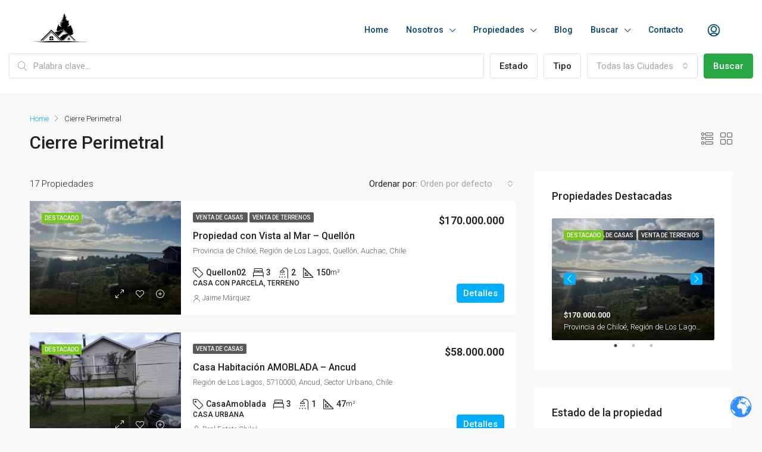

--- FILE ---
content_type: text/html; charset=UTF-8
request_url: https://realestatechiloe.com/feature/cierre-perimetral/
body_size: 47303
content:
<!doctype html>
<html lang="es">
<head>
	<meta charset="UTF-8" />
	<meta name="viewport" content="width=device-width, initial-scale=1.0" />
	<link rel="profile" href="https://gmpg.org/xfn/11" />
    <meta name="format-detection" content="telephone=no">
	<meta name='robots' content='index, follow, max-image-preview:large, max-snippet:-1, max-video-preview:-1' />

	<!-- This site is optimized with the Yoast SEO plugin v21.8.1 - https://yoast.com/wordpress/plugins/seo/ -->
	<title>Cierre Perimetral - Real Estate Chiloé</title>
	<link rel="canonical" href="https://realestatechiloe.com/feature/cierre-perimetral/" />
	<meta property="og:locale" content="es_ES" />
	<meta property="og:type" content="article" />
	<meta property="og:title" content="Cierre Perimetral - Real Estate Chiloé" />
	<meta property="og:url" content="https://realestatechiloe.com/feature/cierre-perimetral/" />
	<meta property="og:site_name" content="Real Estate Chiloé" />
	<meta name="twitter:card" content="summary_large_image" />
	<script type="application/ld+json" class="yoast-schema-graph">{"@context":"https://schema.org","@graph":[{"@type":"CollectionPage","@id":"https://realestatechiloe.com/feature/cierre-perimetral/","url":"https://realestatechiloe.com/feature/cierre-perimetral/","name":"Cierre Perimetral - Real Estate Chiloé","isPartOf":{"@id":"https://realestatechiloe.com/#website"},"primaryImageOfPage":{"@id":"https://realestatechiloe.com/feature/cierre-perimetral/#primaryimage"},"image":{"@id":"https://realestatechiloe.com/feature/cierre-perimetral/#primaryimage"},"thumbnailUrl":"https://realestatechiloe.com/wp-content/uploads/2026/01/WhatsApp-Image-2026-01-14-at-9.17.53-AM.jpeg","inLanguage":"es"},{"@type":"ImageObject","inLanguage":"es","@id":"https://realestatechiloe.com/feature/cierre-perimetral/#primaryimage","url":"https://realestatechiloe.com/wp-content/uploads/2026/01/WhatsApp-Image-2026-01-14-at-9.17.53-AM.jpeg","contentUrl":"https://realestatechiloe.com/wp-content/uploads/2026/01/WhatsApp-Image-2026-01-14-at-9.17.53-AM.jpeg","width":960,"height":1280},{"@type":"WebSite","@id":"https://realestatechiloe.com/#website","url":"https://realestatechiloe.com/","name":"Real Estate Chiloé","description":"Haz de Chiloé TU Hogar","publisher":{"@id":"https://realestatechiloe.com/#/schema/person/896cede021362c6887d9f74160941faa"},"potentialAction":[{"@type":"SearchAction","target":{"@type":"EntryPoint","urlTemplate":"https://realestatechiloe.com/?s={search_term_string}"},"query-input":"required name=search_term_string"}],"inLanguage":"es"},{"@type":["Person","Organization"],"@id":"https://realestatechiloe.com/#/schema/person/896cede021362c6887d9f74160941faa","name":"terrenos","image":{"@type":"ImageObject","inLanguage":"es","@id":"https://realestatechiloe.com/#/schema/person/image/","url":"https://realestatechiloe.com/wp-content/uploads/2023/05/cropped-512Negro.png","contentUrl":"https://realestatechiloe.com/wp-content/uploads/2023/05/cropped-512Negro.png","width":512,"height":512,"caption":"terrenos"},"logo":{"@id":"https://realestatechiloe.com/#/schema/person/image/"},"sameAs":["https://parcelas-cp172.wordpresstemporal.com/subcarpeta"]}]}</script>
	<!-- / Yoast SEO plugin. -->


<link rel='dns-prefetch' href='//www.googletagmanager.com' />
<link rel='dns-prefetch' href='//fonts.googleapis.com' />
<link rel='preconnect' href='https://fonts.gstatic.com' crossorigin />
<link rel="alternate" type="application/rss+xml" title="Real Estate Chiloé &raquo; Feed" href="https://realestatechiloe.com/feed/" />
<link rel="alternate" type="application/rss+xml" title="Real Estate Chiloé &raquo; Feed de los comentarios" href="https://realestatechiloe.com/comments/feed/" />
<link rel="alternate" type="application/rss+xml" title="Real Estate Chiloé &raquo; Cierre Perimetral Caracteristicas Feed" href="https://realestatechiloe.com/feature/cierre-perimetral/feed/" />
<script type="text/javascript">
window._wpemojiSettings = {"baseUrl":"https:\/\/s.w.org\/images\/core\/emoji\/14.0.0\/72x72\/","ext":".png","svgUrl":"https:\/\/s.w.org\/images\/core\/emoji\/14.0.0\/svg\/","svgExt":".svg","source":{"concatemoji":"https:\/\/realestatechiloe.com\/wp-includes\/js\/wp-emoji-release.min.js?ver=6.2.2"}};
/*! This file is auto-generated */
!function(e,a,t){var n,r,o,i=a.createElement("canvas"),p=i.getContext&&i.getContext("2d");function s(e,t){p.clearRect(0,0,i.width,i.height),p.fillText(e,0,0);e=i.toDataURL();return p.clearRect(0,0,i.width,i.height),p.fillText(t,0,0),e===i.toDataURL()}function c(e){var t=a.createElement("script");t.src=e,t.defer=t.type="text/javascript",a.getElementsByTagName("head")[0].appendChild(t)}for(o=Array("flag","emoji"),t.supports={everything:!0,everythingExceptFlag:!0},r=0;r<o.length;r++)t.supports[o[r]]=function(e){if(p&&p.fillText)switch(p.textBaseline="top",p.font="600 32px Arial",e){case"flag":return s("\ud83c\udff3\ufe0f\u200d\u26a7\ufe0f","\ud83c\udff3\ufe0f\u200b\u26a7\ufe0f")?!1:!s("\ud83c\uddfa\ud83c\uddf3","\ud83c\uddfa\u200b\ud83c\uddf3")&&!s("\ud83c\udff4\udb40\udc67\udb40\udc62\udb40\udc65\udb40\udc6e\udb40\udc67\udb40\udc7f","\ud83c\udff4\u200b\udb40\udc67\u200b\udb40\udc62\u200b\udb40\udc65\u200b\udb40\udc6e\u200b\udb40\udc67\u200b\udb40\udc7f");case"emoji":return!s("\ud83e\udef1\ud83c\udffb\u200d\ud83e\udef2\ud83c\udfff","\ud83e\udef1\ud83c\udffb\u200b\ud83e\udef2\ud83c\udfff")}return!1}(o[r]),t.supports.everything=t.supports.everything&&t.supports[o[r]],"flag"!==o[r]&&(t.supports.everythingExceptFlag=t.supports.everythingExceptFlag&&t.supports[o[r]]);t.supports.everythingExceptFlag=t.supports.everythingExceptFlag&&!t.supports.flag,t.DOMReady=!1,t.readyCallback=function(){t.DOMReady=!0},t.supports.everything||(n=function(){t.readyCallback()},a.addEventListener?(a.addEventListener("DOMContentLoaded",n,!1),e.addEventListener("load",n,!1)):(e.attachEvent("onload",n),a.attachEvent("onreadystatechange",function(){"complete"===a.readyState&&t.readyCallback()})),(e=t.source||{}).concatemoji?c(e.concatemoji):e.wpemoji&&e.twemoji&&(c(e.twemoji),c(e.wpemoji)))}(window,document,window._wpemojiSettings);
</script>
<style type="text/css">
img.wp-smiley,
img.emoji {
	display: inline !important;
	border: none !important;
	box-shadow: none !important;
	height: 1em !important;
	width: 1em !important;
	margin: 0 0.07em !important;
	vertical-align: -0.1em !important;
	background: none !important;
	padding: 0 !important;
}
</style>
	
<link rel='stylesheet' id='wp-block-library-css' href='https://realestatechiloe.com/wp-includes/css/dist/block-library/style.min.css?ver=6.2.2' type='text/css' media='all' />
<link rel='stylesheet' id='classic-theme-styles-css' href='https://realestatechiloe.com/wp-includes/css/classic-themes.min.css?ver=6.2.2' type='text/css' media='all' />
<style id='global-styles-inline-css' type='text/css'>
body{--wp--preset--color--black: #000000;--wp--preset--color--cyan-bluish-gray: #abb8c3;--wp--preset--color--white: #ffffff;--wp--preset--color--pale-pink: #f78da7;--wp--preset--color--vivid-red: #cf2e2e;--wp--preset--color--luminous-vivid-orange: #ff6900;--wp--preset--color--luminous-vivid-amber: #fcb900;--wp--preset--color--light-green-cyan: #7bdcb5;--wp--preset--color--vivid-green-cyan: #00d084;--wp--preset--color--pale-cyan-blue: #8ed1fc;--wp--preset--color--vivid-cyan-blue: #0693e3;--wp--preset--color--vivid-purple: #9b51e0;--wp--preset--gradient--vivid-cyan-blue-to-vivid-purple: linear-gradient(135deg,rgba(6,147,227,1) 0%,rgb(155,81,224) 100%);--wp--preset--gradient--light-green-cyan-to-vivid-green-cyan: linear-gradient(135deg,rgb(122,220,180) 0%,rgb(0,208,130) 100%);--wp--preset--gradient--luminous-vivid-amber-to-luminous-vivid-orange: linear-gradient(135deg,rgba(252,185,0,1) 0%,rgba(255,105,0,1) 100%);--wp--preset--gradient--luminous-vivid-orange-to-vivid-red: linear-gradient(135deg,rgba(255,105,0,1) 0%,rgb(207,46,46) 100%);--wp--preset--gradient--very-light-gray-to-cyan-bluish-gray: linear-gradient(135deg,rgb(238,238,238) 0%,rgb(169,184,195) 100%);--wp--preset--gradient--cool-to-warm-spectrum: linear-gradient(135deg,rgb(74,234,220) 0%,rgb(151,120,209) 20%,rgb(207,42,186) 40%,rgb(238,44,130) 60%,rgb(251,105,98) 80%,rgb(254,248,76) 100%);--wp--preset--gradient--blush-light-purple: linear-gradient(135deg,rgb(255,206,236) 0%,rgb(152,150,240) 100%);--wp--preset--gradient--blush-bordeaux: linear-gradient(135deg,rgb(254,205,165) 0%,rgb(254,45,45) 50%,rgb(107,0,62) 100%);--wp--preset--gradient--luminous-dusk: linear-gradient(135deg,rgb(255,203,112) 0%,rgb(199,81,192) 50%,rgb(65,88,208) 100%);--wp--preset--gradient--pale-ocean: linear-gradient(135deg,rgb(255,245,203) 0%,rgb(182,227,212) 50%,rgb(51,167,181) 100%);--wp--preset--gradient--electric-grass: linear-gradient(135deg,rgb(202,248,128) 0%,rgb(113,206,126) 100%);--wp--preset--gradient--midnight: linear-gradient(135deg,rgb(2,3,129) 0%,rgb(40,116,252) 100%);--wp--preset--duotone--dark-grayscale: url('#wp-duotone-dark-grayscale');--wp--preset--duotone--grayscale: url('#wp-duotone-grayscale');--wp--preset--duotone--purple-yellow: url('#wp-duotone-purple-yellow');--wp--preset--duotone--blue-red: url('#wp-duotone-blue-red');--wp--preset--duotone--midnight: url('#wp-duotone-midnight');--wp--preset--duotone--magenta-yellow: url('#wp-duotone-magenta-yellow');--wp--preset--duotone--purple-green: url('#wp-duotone-purple-green');--wp--preset--duotone--blue-orange: url('#wp-duotone-blue-orange');--wp--preset--font-size--small: 13px;--wp--preset--font-size--medium: 20px;--wp--preset--font-size--large: 36px;--wp--preset--font-size--x-large: 42px;--wp--preset--spacing--20: 0.44rem;--wp--preset--spacing--30: 0.67rem;--wp--preset--spacing--40: 1rem;--wp--preset--spacing--50: 1.5rem;--wp--preset--spacing--60: 2.25rem;--wp--preset--spacing--70: 3.38rem;--wp--preset--spacing--80: 5.06rem;--wp--preset--shadow--natural: 6px 6px 9px rgba(0, 0, 0, 0.2);--wp--preset--shadow--deep: 12px 12px 50px rgba(0, 0, 0, 0.4);--wp--preset--shadow--sharp: 6px 6px 0px rgba(0, 0, 0, 0.2);--wp--preset--shadow--outlined: 6px 6px 0px -3px rgba(255, 255, 255, 1), 6px 6px rgba(0, 0, 0, 1);--wp--preset--shadow--crisp: 6px 6px 0px rgba(0, 0, 0, 1);}:where(.is-layout-flex){gap: 0.5em;}body .is-layout-flow > .alignleft{float: left;margin-inline-start: 0;margin-inline-end: 2em;}body .is-layout-flow > .alignright{float: right;margin-inline-start: 2em;margin-inline-end: 0;}body .is-layout-flow > .aligncenter{margin-left: auto !important;margin-right: auto !important;}body .is-layout-constrained > .alignleft{float: left;margin-inline-start: 0;margin-inline-end: 2em;}body .is-layout-constrained > .alignright{float: right;margin-inline-start: 2em;margin-inline-end: 0;}body .is-layout-constrained > .aligncenter{margin-left: auto !important;margin-right: auto !important;}body .is-layout-constrained > :where(:not(.alignleft):not(.alignright):not(.alignfull)){max-width: var(--wp--style--global--content-size);margin-left: auto !important;margin-right: auto !important;}body .is-layout-constrained > .alignwide{max-width: var(--wp--style--global--wide-size);}body .is-layout-flex{display: flex;}body .is-layout-flex{flex-wrap: wrap;align-items: center;}body .is-layout-flex > *{margin: 0;}:where(.wp-block-columns.is-layout-flex){gap: 2em;}.has-black-color{color: var(--wp--preset--color--black) !important;}.has-cyan-bluish-gray-color{color: var(--wp--preset--color--cyan-bluish-gray) !important;}.has-white-color{color: var(--wp--preset--color--white) !important;}.has-pale-pink-color{color: var(--wp--preset--color--pale-pink) !important;}.has-vivid-red-color{color: var(--wp--preset--color--vivid-red) !important;}.has-luminous-vivid-orange-color{color: var(--wp--preset--color--luminous-vivid-orange) !important;}.has-luminous-vivid-amber-color{color: var(--wp--preset--color--luminous-vivid-amber) !important;}.has-light-green-cyan-color{color: var(--wp--preset--color--light-green-cyan) !important;}.has-vivid-green-cyan-color{color: var(--wp--preset--color--vivid-green-cyan) !important;}.has-pale-cyan-blue-color{color: var(--wp--preset--color--pale-cyan-blue) !important;}.has-vivid-cyan-blue-color{color: var(--wp--preset--color--vivid-cyan-blue) !important;}.has-vivid-purple-color{color: var(--wp--preset--color--vivid-purple) !important;}.has-black-background-color{background-color: var(--wp--preset--color--black) !important;}.has-cyan-bluish-gray-background-color{background-color: var(--wp--preset--color--cyan-bluish-gray) !important;}.has-white-background-color{background-color: var(--wp--preset--color--white) !important;}.has-pale-pink-background-color{background-color: var(--wp--preset--color--pale-pink) !important;}.has-vivid-red-background-color{background-color: var(--wp--preset--color--vivid-red) !important;}.has-luminous-vivid-orange-background-color{background-color: var(--wp--preset--color--luminous-vivid-orange) !important;}.has-luminous-vivid-amber-background-color{background-color: var(--wp--preset--color--luminous-vivid-amber) !important;}.has-light-green-cyan-background-color{background-color: var(--wp--preset--color--light-green-cyan) !important;}.has-vivid-green-cyan-background-color{background-color: var(--wp--preset--color--vivid-green-cyan) !important;}.has-pale-cyan-blue-background-color{background-color: var(--wp--preset--color--pale-cyan-blue) !important;}.has-vivid-cyan-blue-background-color{background-color: var(--wp--preset--color--vivid-cyan-blue) !important;}.has-vivid-purple-background-color{background-color: var(--wp--preset--color--vivid-purple) !important;}.has-black-border-color{border-color: var(--wp--preset--color--black) !important;}.has-cyan-bluish-gray-border-color{border-color: var(--wp--preset--color--cyan-bluish-gray) !important;}.has-white-border-color{border-color: var(--wp--preset--color--white) !important;}.has-pale-pink-border-color{border-color: var(--wp--preset--color--pale-pink) !important;}.has-vivid-red-border-color{border-color: var(--wp--preset--color--vivid-red) !important;}.has-luminous-vivid-orange-border-color{border-color: var(--wp--preset--color--luminous-vivid-orange) !important;}.has-luminous-vivid-amber-border-color{border-color: var(--wp--preset--color--luminous-vivid-amber) !important;}.has-light-green-cyan-border-color{border-color: var(--wp--preset--color--light-green-cyan) !important;}.has-vivid-green-cyan-border-color{border-color: var(--wp--preset--color--vivid-green-cyan) !important;}.has-pale-cyan-blue-border-color{border-color: var(--wp--preset--color--pale-cyan-blue) !important;}.has-vivid-cyan-blue-border-color{border-color: var(--wp--preset--color--vivid-cyan-blue) !important;}.has-vivid-purple-border-color{border-color: var(--wp--preset--color--vivid-purple) !important;}.has-vivid-cyan-blue-to-vivid-purple-gradient-background{background: var(--wp--preset--gradient--vivid-cyan-blue-to-vivid-purple) !important;}.has-light-green-cyan-to-vivid-green-cyan-gradient-background{background: var(--wp--preset--gradient--light-green-cyan-to-vivid-green-cyan) !important;}.has-luminous-vivid-amber-to-luminous-vivid-orange-gradient-background{background: var(--wp--preset--gradient--luminous-vivid-amber-to-luminous-vivid-orange) !important;}.has-luminous-vivid-orange-to-vivid-red-gradient-background{background: var(--wp--preset--gradient--luminous-vivid-orange-to-vivid-red) !important;}.has-very-light-gray-to-cyan-bluish-gray-gradient-background{background: var(--wp--preset--gradient--very-light-gray-to-cyan-bluish-gray) !important;}.has-cool-to-warm-spectrum-gradient-background{background: var(--wp--preset--gradient--cool-to-warm-spectrum) !important;}.has-blush-light-purple-gradient-background{background: var(--wp--preset--gradient--blush-light-purple) !important;}.has-blush-bordeaux-gradient-background{background: var(--wp--preset--gradient--blush-bordeaux) !important;}.has-luminous-dusk-gradient-background{background: var(--wp--preset--gradient--luminous-dusk) !important;}.has-pale-ocean-gradient-background{background: var(--wp--preset--gradient--pale-ocean) !important;}.has-electric-grass-gradient-background{background: var(--wp--preset--gradient--electric-grass) !important;}.has-midnight-gradient-background{background: var(--wp--preset--gradient--midnight) !important;}.has-small-font-size{font-size: var(--wp--preset--font-size--small) !important;}.has-medium-font-size{font-size: var(--wp--preset--font-size--medium) !important;}.has-large-font-size{font-size: var(--wp--preset--font-size--large) !important;}.has-x-large-font-size{font-size: var(--wp--preset--font-size--x-large) !important;}
.wp-block-navigation a:where(:not(.wp-element-button)){color: inherit;}
:where(.wp-block-columns.is-layout-flex){gap: 2em;}
.wp-block-pullquote{font-size: 1.5em;line-height: 1.6;}
</style>
<link rel='stylesheet' id='wpsm_ac-font-awesome-front-css' href='https://realestatechiloe.com/wp-content/plugins/responsive-accordion-and-collapse/css/font-awesome/css/font-awesome.min.css?ver=6.2.2' type='text/css' media='all' />
<link rel='stylesheet' id='wpsm_ac_bootstrap-front-css' href='https://realestatechiloe.com/wp-content/plugins/responsive-accordion-and-collapse/css/bootstrap-front.css?ver=6.2.2' type='text/css' media='all' />
<link rel='stylesheet' id='bootstrap-css' href='https://realestatechiloe.com/wp-content/themes/houzez/css/bootstrap.min.css?ver=4.5.0' type='text/css' media='all' />
<link rel='stylesheet' id='bootstrap-select-css' href='https://realestatechiloe.com/wp-content/themes/houzez/css/bootstrap-select.min.css?ver=1.13.18' type='text/css' media='all' />
<link rel='stylesheet' id='font-awesome-5-all-css' href='https://realestatechiloe.com/wp-content/themes/houzez/css/font-awesome/css/all.min.css?ver=5.14.0' type='text/css' media='all' />
<link rel='stylesheet' id='houzez-icons-css' href='https://realestatechiloe.com/wp-content/themes/houzez/css/icons.min.css?ver=2.8.3.1' type='text/css' media='all' />
<link rel='stylesheet' id='slick-min-css' href='https://realestatechiloe.com/wp-content/themes/houzez/css/slick-min.css?ver=2.8.3.1' type='text/css' media='all' />
<link rel='stylesheet' id='slick-theme-min-css' href='https://realestatechiloe.com/wp-content/themes/houzez/css/slick-theme-min.css?ver=2.8.3.1' type='text/css' media='all' />
<link rel='stylesheet' id='jquery-ui-css' href='https://realestatechiloe.com/wp-content/themes/houzez/css/jquery-ui.min.css?ver=1.12.1' type='text/css' media='all' />
<link rel='stylesheet' id='bootstrap-datepicker-css' href='https://realestatechiloe.com/wp-content/themes/houzez/css/bootstrap-datepicker.min.css?ver=1.8.0' type='text/css' media='all' />
<link rel='stylesheet' id='houzez-main-css' href='https://realestatechiloe.com/wp-content/themes/houzez/css/main.min.css?ver=2.8.3.1' type='text/css' media='all' />
<link rel='stylesheet' id='houzez-styling-options-css' href='https://realestatechiloe.com/wp-content/themes/houzez/css/styling-options.min.css?ver=2.8.3.1' type='text/css' media='all' />
<link rel='stylesheet' id='houzez-style-css' href='https://realestatechiloe.com/wp-content/themes/houzez-child/style.css?ver=2.8.3.1' type='text/css' media='all' />
<style id='houzez-style-inline-css' type='text/css'>

        @media (min-width: 1200px) {
          .container {
              max-width: 1210px;
          }
        }
        body {
            font-family: Roboto;
            font-size: 15px;
            font-weight: 300;
            line-height: 25px;
            text-transform: ;
        }
        .main-nav,
        .dropdown-menu,
        .login-register,
        .btn.btn-create-listing,
        .logged-in-nav,
        .btn-phone-number {
          font-family: Roboto;
          font-size: 14px;
          font-weight: 500;
          text-align: ;
          text-transform: ;
        }

        .btn,
        .form-control,
        .bootstrap-select .text,
        .sort-by-title,
        .woocommerce ul.products li.product .button {
          font-family: Roboto;
          font-size: 15px; 
        }
        
        h1, h2, h3, h4, h5, h6, .item-title {
          font-family: Roboto;
          font-weight: 500;
          text-transform: ;
        }

        .post-content-wrap h1, .post-content-wrap h2, .post-content-wrap h3, .post-content-wrap h4, .post-content-wrap h5, .post-content-wrap h6 {
          font-weight: 500;
          text-transform: ;
          text-align: ; 
        }

        .top-bar-wrap {
            font-family: Roboto;
            font-size: 15px;
            font-weight: 300;
            line-height: 25px;
            text-align: ;
            text-transform: ;   
        }
        .footer-wrap {
            font-family: Roboto;
            font-size: 14px;
            font-weight: 300;
            line-height: 25px;
            text-align: ;
            text-transform: ;
        }
        
        .header-v1 .header-inner-wrap,
        .header-v1 .navbar-logged-in-wrap {
            line-height: 60px;
            height: 60px; 
        }
        .header-v2 .header-top .navbar {
          height: 110px; 
        }

        .header-v2 .header-bottom .header-inner-wrap,
        .header-v2 .header-bottom .navbar-logged-in-wrap {
          line-height: 54px;
          height: 54px; 
        }

        .header-v3 .header-top .header-inner-wrap,
        .header-v3 .header-top .header-contact-wrap {
          height: 80px;
          line-height: 80px; 
        }
        .header-v3 .header-bottom .header-inner-wrap,
        .header-v3 .header-bottom .navbar-logged-in-wrap {
          line-height: 54px;
          height: 54px; 
        }
        .header-v4 .header-inner-wrap,
        .header-v4 .navbar-logged-in-wrap {
          line-height: 80px;
          height: 80px; 
        }
        .header-v5 .header-top .header-inner-wrap,
        .header-v5 .header-top .navbar-logged-in-wrap {
          line-height: 110px;
          height: 110px; 
        }
        .header-v5 .header-bottom .header-inner-wrap {
          line-height: 54px;
          height: 54px; 
        }
        .header-v6 .header-inner-wrap,
        .header-v6 .navbar-logged-in-wrap {
          height: 60px;
          line-height: 60px; 
        }
        @media (min-width: 1200px) {
            .header-v5 .header-top .container {
                max-width: 1170px;
            }
        }
    
      body,
      .main-wrap,
      .fw-property-documents-wrap h3 span, 
      .fw-property-details-wrap h3 span {
        background-color: #f8f8f8; 
      }
      .houzez-main-wrap-v2, .main-wrap.agent-detail-page-v2 {
        background-color: #ffffff;
      }

       body,
      .form-control,
      .bootstrap-select .text,
      .item-title a,
      .listing-tabs .nav-tabs .nav-link,
      .item-wrap-v2 .item-amenities li span,
      .item-wrap-v2 .item-amenities li:before,
      .item-parallax-wrap .item-price-wrap,
      .list-view .item-body .item-price-wrap,
      .property-slider-item .item-price-wrap,
      .page-title-wrap .item-price-wrap,
      .agent-information .agent-phone span a,
      .property-overview-wrap ul li strong,
      .mobile-property-title .item-price-wrap .item-price,
      .fw-property-features-left li a,
      .lightbox-content-wrap .item-price-wrap,
      .blog-post-item-v1 .blog-post-title h3 a,
      .blog-post-content-widget h4 a,
      .property-item-widget .right-property-item-widget-wrap .item-price-wrap,
      .login-register-form .modal-header .login-register-tabs .nav-link.active,
      .agent-list-wrap .agent-list-content h2 a,
      .agent-list-wrap .agent-list-contact li a,
      .agent-contacts-wrap li a,
      .menu-edit-property li a,
      .statistic-referrals-list li a,
      .chart-nav .nav-pills .nav-link,
      .dashboard-table-properties td .property-payment-status,
      .dashboard-mobile-edit-menu-wrap .bootstrap-select > .dropdown-toggle.bs-placeholder,
      .payment-method-block .radio-tab .control-text,
      .post-title-wrap h2 a,
      .lead-nav-tab.nav-pills .nav-link,
      .deals-nav-tab.nav-pills .nav-link,
      .btn-light-grey-outlined:hover,
      button:not(.bs-placeholder) .filter-option-inner-inner,
      .fw-property-floor-plans-wrap .floor-plans-tabs a,
      .products > .product > .item-body > a,
      .woocommerce ul.products li.product .price,
      .woocommerce div.product p.price, 
      .woocommerce div.product span.price,
      .woocommerce #reviews #comments ol.commentlist li .meta,
      .woocommerce-MyAccount-navigation ul li a,
      .activitiy-item-close-button a,
      .property-section-wrap li a {
       color: #222222; 
     }


    
      a,
      a:hover,
      a:active,
      a:focus,
      .primary-text,
      .btn-clear,
      .btn-apply,
      .btn-primary-outlined,
      .btn-primary-outlined:before,
      .item-title a:hover,
      .sort-by .bootstrap-select .bs-placeholder,
      .sort-by .bootstrap-select > .btn,
      .sort-by .bootstrap-select > .btn:active,
      .page-link,
      .page-link:hover,
      .accordion-title:before,
      .blog-post-content-widget h4 a:hover,
      .agent-list-wrap .agent-list-content h2 a:hover,
      .agent-list-wrap .agent-list-contact li a:hover,
      .agent-contacts-wrap li a:hover,
      .agent-nav-wrap .nav-pills .nav-link,
      .dashboard-side-menu-wrap .side-menu-dropdown a.active,
      .menu-edit-property li a.active,
      .menu-edit-property li a:hover,
      .dashboard-statistic-block h3 .fa,
      .statistic-referrals-list li a:hover,
      .chart-nav .nav-pills .nav-link.active,
      .board-message-icon-wrap.active,
      .post-title-wrap h2 a:hover,
      .listing-switch-view .switch-btn.active,
      .item-wrap-v6 .item-price-wrap,
      .listing-v6 .list-view .item-body .item-price-wrap,
      .woocommerce nav.woocommerce-pagination ul li a, 
      .woocommerce nav.woocommerce-pagination ul li span,
      .woocommerce-MyAccount-navigation ul li a:hover,
      .property-schedule-tour-form-wrap .control input:checked ~ .control__indicator,
      .property-schedule-tour-form-wrap .control:hover,
      .property-walkscore-wrap-v2 .score-details .houzez-icon,
      .login-register .btn-icon-login-register + .dropdown-menu a,
      .activitiy-item-close-button a:hover,
      .property-section-wrap li a:hover,
      .agent-detail-page-v2 .agent-nav-wrap .nav-link.active {
        color: #00aeff; 
      }
      
      .agent-list-position a {
        color: #00aeff; 
      }

      .control input:checked ~ .control__indicator,
      .top-banner-wrap .nav-pills .nav-link,
      .btn-primary-outlined:hover,
      .page-item.active .page-link,
      .slick-prev:hover,
      .slick-prev:focus,
      .slick-next:hover,
      .slick-next:focus,
      .mobile-property-tools .nav-pills .nav-link.active,
      .login-register-form .modal-header,
      .agent-nav-wrap .nav-pills .nav-link.active,
      .board-message-icon-wrap .notification-circle,
      .primary-label,
      .fc-event, .fc-event-dot,
      .compare-table .table-hover > tbody > tr:hover,
      .post-tag,
      .datepicker table tr td.active.active,
      .datepicker table tr td.active.disabled,
      .datepicker table tr td.active.disabled.active,
      .datepicker table tr td.active.disabled.disabled,
      .datepicker table tr td.active.disabled:active,
      .datepicker table tr td.active.disabled:hover,
      .datepicker table tr td.active.disabled:hover.active,
      .datepicker table tr td.active.disabled:hover.disabled,
      .datepicker table tr td.active.disabled:hover:active,
      .datepicker table tr td.active.disabled:hover:hover,
      .datepicker table tr td.active.disabled:hover[disabled],
      .datepicker table tr td.active.disabled[disabled],
      .datepicker table tr td.active:active,
      .datepicker table tr td.active:hover,
      .datepicker table tr td.active:hover.active,
      .datepicker table tr td.active:hover.disabled,
      .datepicker table tr td.active:hover:active,
      .datepicker table tr td.active:hover:hover,
      .datepicker table tr td.active:hover[disabled],
      .datepicker table tr td.active[disabled],
      .ui-slider-horizontal .ui-slider-range,
      .btn-bubble {
        background-color: #00aeff; 
      }

      .control input:checked ~ .control__indicator,
      .btn-primary-outlined,
      .page-item.active .page-link,
      .mobile-property-tools .nav-pills .nav-link.active,
      .agent-nav-wrap .nav-pills .nav-link,
      .agent-nav-wrap .nav-pills .nav-link.active,
      .chart-nav .nav-pills .nav-link.active,
      .dashaboard-snake-nav .step-block.active,
      .fc-event,
      .fc-event-dot,
      .property-schedule-tour-form-wrap .control input:checked ~ .control__indicator,
      .agent-detail-page-v2 .agent-nav-wrap .nav-link.active {
        border-color: #00aeff; 
      }

      .slick-arrow:hover {
        background-color: rgba(0, 174, 255, 0.65); 
      }

      .slick-arrow {
        background-color: #00aeff; 
      }

      .property-banner .nav-pills .nav-link.active {
        background-color: rgba(0, 174, 255, 0.65) !important; 
      }

      .property-navigation-wrap a.active {
        color: #00aeff;
        -webkit-box-shadow: inset 0 -3px #00aeff;
        box-shadow: inset 0 -3px #00aeff; 
      }

      .btn-primary,
      .fc-button-primary,
      .woocommerce nav.woocommerce-pagination ul li a:focus, 
      .woocommerce nav.woocommerce-pagination ul li a:hover, 
      .woocommerce nav.woocommerce-pagination ul li span.current {
        color: #fff;
        background-color: #00aeff;
        border-color: #00aeff; 
      }
      .btn-primary:focus, .btn-primary:focus:active,
      .fc-button-primary:focus,
      .fc-button-primary:focus:active {
        color: #fff;
        background-color: #00aeff;
        border-color: #00aeff; 
      }
      .btn-primary:hover,
      .fc-button-primary:hover {
        color: #fff;
        background-color: #33beff;
        border-color: #33beff; 
      }
      .btn-primary:active, 
      .btn-primary:not(:disabled):not(:disabled):active,
      .fc-button-primary:active,
      .fc-button-primary:not(:disabled):not(:disabled):active {
        color: #fff;
        background-color: #33beff;
        border-color: #33beff; 
      }

      .btn-secondary,
      .woocommerce span.onsale,
      .woocommerce ul.products li.product .button,
      .woocommerce #respond input#submit.alt, 
      .woocommerce a.button.alt, 
      .woocommerce button.button.alt, 
      .woocommerce input.button.alt,
      .woocommerce #review_form #respond .form-submit input,
      .woocommerce #respond input#submit, 
      .woocommerce a.button, 
      .woocommerce button.button, 
      .woocommerce input.button {
        color: #fff;
        background-color: #28a745;
        border-color: #28a745; 
      }
      .woocommerce ul.products li.product .button:focus,
      .woocommerce ul.products li.product .button:active,
      .woocommerce #respond input#submit.alt:focus, 
      .woocommerce a.button.alt:focus, 
      .woocommerce button.button.alt:focus, 
      .woocommerce input.button.alt:focus,
      .woocommerce #respond input#submit.alt:active, 
      .woocommerce a.button.alt:active, 
      .woocommerce button.button.alt:active, 
      .woocommerce input.button.alt:active,
      .woocommerce #review_form #respond .form-submit input:focus,
      .woocommerce #review_form #respond .form-submit input:active,
      .woocommerce #respond input#submit:active, 
      .woocommerce a.button:active, 
      .woocommerce button.button:active, 
      .woocommerce input.button:active,
      .woocommerce #respond input#submit:focus, 
      .woocommerce a.button:focus, 
      .woocommerce button.button:focus, 
      .woocommerce input.button:focus {
        color: #fff;
        background-color: #28a745;
        border-color: #28a745; 
      }
      .btn-secondary:hover,
      .woocommerce ul.products li.product .button:hover,
      .woocommerce #respond input#submit.alt:hover, 
      .woocommerce a.button.alt:hover, 
      .woocommerce button.button.alt:hover, 
      .woocommerce input.button.alt:hover,
      .woocommerce #review_form #respond .form-submit input:hover,
      .woocommerce #respond input#submit:hover, 
      .woocommerce a.button:hover, 
      .woocommerce button.button:hover, 
      .woocommerce input.button:hover {
        color: #fff;
        background-color: #34ce57;
        border-color: #34ce57; 
      }
      .btn-secondary:active, 
      .btn-secondary:not(:disabled):not(:disabled):active {
        color: #fff;
        background-color: #34ce57;
        border-color: #34ce57; 
      }

      .btn-primary-outlined {
        color: #00aeff;
        background-color: transparent;
        border-color: #00aeff; 
      }
      .btn-primary-outlined:focus, .btn-primary-outlined:focus:active {
        color: #00aeff;
        background-color: transparent;
        border-color: #00aeff; 
      }
      .btn-primary-outlined:hover {
        color: #fff;
        background-color: #33beff;
        border-color: #33beff; 
      }
      .btn-primary-outlined:active, .btn-primary-outlined:not(:disabled):not(:disabled):active {
        color: #00aeff;
        background-color: rgba(26, 26, 26, 0);
        border-color: #33beff; 
      }

      .btn-secondary-outlined {
        color: #28a745;
        background-color: transparent;
        border-color: #28a745; 
      }
      .btn-secondary-outlined:focus, .btn-secondary-outlined:focus:active {
        color: #28a745;
        background-color: transparent;
        border-color: #28a745; 
      }
      .btn-secondary-outlined:hover {
        color: #fff;
        background-color: #34ce57;
        border-color: #34ce57; 
      }
      .btn-secondary-outlined:active, .btn-secondary-outlined:not(:disabled):not(:disabled):active {
        color: #28a745;
        background-color: rgba(26, 26, 26, 0);
        border-color: #34ce57; 
      }

      .btn-call {
        color: #28a745;
        background-color: transparent;
        border-color: #28a745; 
      }
      .btn-call:focus, .btn-call:focus:active {
        color: #28a745;
        background-color: transparent;
        border-color: #28a745; 
      }
      .btn-call:hover {
        color: #28a745;
        background-color: rgba(26, 26, 26, 0);
        border-color: #34ce57; 
      }
      .btn-call:active, .btn-call:not(:disabled):not(:disabled):active {
        color: #28a745;
        background-color: rgba(26, 26, 26, 0);
        border-color: #34ce57; 
      }
      .icon-delete .btn-loader:after{
          border-color: #00aeff transparent #00aeff transparent
      }
    
      .header-v1 {
        background-color: #004274;
        border-bottom: 1px solid #004274; 
      }

      .header-v1 a.nav-link {
        color: #FFFFFF; 
      }

      .header-v1 a.nav-link:hover,
      .header-v1 a.nav-link:active {
        color: #00aeff;
        background-color: rgba(0, 174, 255, 0.1); 
      }
      .header-desktop .main-nav .nav-link {
          letter-spacing: 0.0px;
      }
    
      .header-v2 .header-top,
      .header-v5 .header-top,
      .header-v2 .header-contact-wrap {
        background-color: #ffffff; 
      }

      .header-v2 .header-bottom, 
      .header-v5 .header-bottom {
        background-color: #004274;
      }

      .header-v2 .header-contact-wrap .header-contact-right, .header-v2 .header-contact-wrap .header-contact-right a, .header-contact-right a:hover, header-contact-right a:active {
        color: #004274; 
      }

      .header-v2 .header-contact-left {
        color: #004274; 
      }

      .header-v2 .header-bottom,
      .header-v2 .navbar-nav > li,
      .header-v2 .navbar-nav > li:first-of-type,
      .header-v5 .header-bottom,
      .header-v5 .navbar-nav > li,
      .header-v5 .navbar-nav > li:first-of-type {
        border-color: rgba(0, 174, 255, 0.2);
      }

      .header-v2 a.nav-link,
      .header-v5 a.nav-link {
        color: #ffffff; 
      }

      .header-v2 a.nav-link:hover,
      .header-v2 a.nav-link:active,
      .header-v5 a.nav-link:hover,
      .header-v5 a.nav-link:active {
        color: #00aeff;
        background-color: rgba(0, 174, 255, 0.1); 
      }

      .header-v2 .header-contact-right a:hover, 
      .header-v2 .header-contact-right a:active,
      .header-v3 .header-contact-right a:hover, 
      .header-v3 .header-contact-right a:active {
        background-color: transparent;
      }

      .header-v2 .header-social-icons a,
      .header-v5 .header-social-icons a {
        color: #004274; 
      }
    
      .header-v3 .header-top {
        background-color: #004274; 
      }

      .header-v3 .header-bottom {
        background-color: #004274; 
      }

      .header-v3 .header-contact,
      .header-v3-mobile {
        background-color: #00aeff;
        color: #ffffff; 
      }

      .header-v3 .header-bottom,
      .header-v3 .login-register,
      .header-v3 .navbar-nav > li,
      .header-v3 .navbar-nav > li:first-of-type {
        border-color: rgba(0, 174, 239, 0.2); 
      }

      .header-v3 a.nav-link, 
      .header-v3 .header-contact-right a:hover, .header-v3 .header-contact-right a:active {
        color: #FFFFFF; 
      }

      .header-v3 a.nav-link:hover,
      .header-v3 a.nav-link:active {
        color: #00aeff;
        background-color: rgba(0, 174, 255, 0.1); 
      }

      .header-v3 .header-social-icons a {
        color: #004274; 
      }
    
      .header-v4 {
        background-color: #ffffff; 
      }

      .header-v4 a.nav-link {
        color: #004274; 
      }

      .header-v4 a.nav-link:hover,
      .header-v4 a.nav-link:active {
        color: #00aeef;
        background-color: rgba(0, 174, 255, 0.1); 
      }
    
      .header-v6 .header-top {
        background-color: #004274; 
      }

      .header-v6 a.nav-link {
        color: #FFFFFF; 
      }

      .header-v6 a.nav-link:hover,
      .header-v6 a.nav-link:active {
        color: #00aeff;
        background-color: rgba(0, 174, 255, 0.1); 
      }

      .header-v6 .header-social-icons a {
        color: #FFFFFF; 
      }
    
      .header-mobile {
        background-color: #004274; 
      }
      .header-mobile .toggle-button-left,
      .header-mobile .toggle-button-right {
        color: #FFFFFF; 
      }

      .nav-mobile .logged-in-nav a,
      .nav-mobile .main-nav,
      .nav-mobile .navi-login-register {
        background-color: #ffffff; 
      }

      .nav-mobile .logged-in-nav a,
      .nav-mobile .main-nav .nav-item .nav-item a,
      .nav-mobile .main-nav .nav-item a,
      .navi-login-register .main-nav .nav-item a {
        color: #004274;
        border-bottom: 1px solid #dce0e0;
        background-color: #ffffff;
      }

      .nav-mobile .btn-create-listing,
      .navi-login-register .btn-create-listing {
        color: #fff;
        border: 1px solid #00aeff;
        background-color: #00aeff; 
      }

      .nav-mobile .btn-create-listing:hover, .nav-mobile .btn-create-listing:active,
      .navi-login-register .btn-create-listing:hover,
      .navi-login-register .btn-create-listing:active {
        color: #fff;
        border: 1px solid #00aeff;
        background-color: rgba(0, 174, 255, 0.65); 
      }
    
      .header-transparent-wrap .header-v4 {
        background-color: transparent;
        border-bottom: 1px solid rgba(255, 255, 255, 0.3); 
      }

      .header-transparent-wrap .header-v4 a {
        color: #ffffff; 
      }

      .header-transparent-wrap .header-v4 a:hover,
      .header-transparent-wrap .header-v4 a:active {
        color: #00aeef;
        background-color: rgba(255, 255, 255, 0.1); 
      }
    
      .main-nav .navbar-nav .nav-item .dropdown-menu,
      .login-register .login-register-nav li .dropdown-menu {
        background-color: rgba(255, 255, 255, 0.95); 
      }

      .login-register .login-register-nav li .dropdown-menu:before {
          border-left-color: rgba(255, 255, 255, 0.95);
          border-top-color: rgba(255, 255, 255, 0.95);
      }

      .main-nav .navbar-nav .nav-item .nav-item a,
      .login-register .login-register-nav li .dropdown-menu .nav-item a {
        color: #004274;
        border-bottom: 1px solid #dce0e0; 
      }

      .main-nav .navbar-nav .nav-item .nav-item a:hover,
      .main-nav .navbar-nav .nav-item .nav-item a:active,
      .login-register .login-register-nav li .dropdown-menu .nav-item a:hover {
        color: #00aeff; 
      }
      .main-nav .navbar-nav .nav-item .nav-item a:hover,
      .main-nav .navbar-nav .nav-item .nav-item a:active,
      .login-register .login-register-nav li .dropdown-menu .nav-item a:hover {
          background-color: rgba(0, 174, 255, 0.1);
      }
    
      .header-main-wrap .btn-create-listing {
        color: #ffffff;
        border: 1px solid #00aeff;
        background-color: #00aeff; 
      }

      .header-main-wrap .btn-create-listing:hover,
      .header-main-wrap .btn-create-listing:active {
        color: rgba(255, 255, 255, 0.99);
        border: 1px solid #00aeff;
        background-color: rgba(0, 174, 255, 0.65); 
      }
    
      .header-transparent-wrap .header-v4 .btn-create-listing {
        color: #ffffff;
        border: 1px solid #ffffff;
        background-color: rgba(255, 255, 255, 0.2); 
      }

      .header-transparent-wrap .header-v4 .btn-create-listing:hover,
      .header-transparent-wrap .header-v4 .btn-create-listing:active {
        color: rgba(255,255,255,1);
        border: 1px solid #00AEEF;
        background-color: rgba(0, 174, 255, 0.65); 
      }
    
      .header-transparent-wrap .logged-in-nav a,
      .logged-in-nav a {
        color: #004274;
        border-color: #dce0e0;
        background-color: #FFFFFF; 
      }

      .header-transparent-wrap .logged-in-nav a:hover,
      .header-transparent-wrap .logged-in-nav a:active,
      .logged-in-nav a:hover,
      .logged-in-nav a:active {
        color: #00aeff;
        background-color: rgba(0, 174, 255, 0.1);
        border-color: #dce0e0; 
      }
    
      .form-control::-webkit-input-placeholder,
      .search-banner-wrap ::-webkit-input-placeholder,
      .advanced-search ::-webkit-input-placeholder,
      .advanced-search-banner-wrap ::-webkit-input-placeholder,
      .overlay-search-advanced-module ::-webkit-input-placeholder {
        color: #a1a7a8; 
      }
      .bootstrap-select > .dropdown-toggle.bs-placeholder, 
      .bootstrap-select > .dropdown-toggle.bs-placeholder:active, 
      .bootstrap-select > .dropdown-toggle.bs-placeholder:focus, 
      .bootstrap-select > .dropdown-toggle.bs-placeholder:hover {
        color: #a1a7a8; 
      }
      .form-control::placeholder,
      .search-banner-wrap ::-webkit-input-placeholder,
      .advanced-search ::-webkit-input-placeholder,
      .advanced-search-banner-wrap ::-webkit-input-placeholder,
      .overlay-search-advanced-module ::-webkit-input-placeholder {
        color: #a1a7a8; 
      }

      .search-banner-wrap ::-moz-placeholder,
      .advanced-search ::-moz-placeholder,
      .advanced-search-banner-wrap ::-moz-placeholder,
      .overlay-search-advanced-module ::-moz-placeholder {
        color: #a1a7a8; 
      }

      .search-banner-wrap :-ms-input-placeholder,
      .advanced-search :-ms-input-placeholder,
      .advanced-search-banner-wrap ::-ms-input-placeholder,
      .overlay-search-advanced-module ::-ms-input-placeholder {
        color: #a1a7a8; 
      }

      .search-banner-wrap :-moz-placeholder,
      .advanced-search :-moz-placeholder,
      .advanced-search-banner-wrap :-moz-placeholder,
      .overlay-search-advanced-module :-moz-placeholder {
        color: #a1a7a8; 
      }

      .advanced-search .form-control,
      .advanced-search .bootstrap-select > .btn,
      .location-trigger,
      .vertical-search-wrap .form-control,
      .vertical-search-wrap .bootstrap-select > .btn,
      .step-search-wrap .form-control,
      .step-search-wrap .bootstrap-select > .btn,
      .advanced-search-banner-wrap .form-control,
      .advanced-search-banner-wrap .bootstrap-select > .btn,
      .search-banner-wrap .form-control,
      .search-banner-wrap .bootstrap-select > .btn,
      .overlay-search-advanced-module .form-control,
      .overlay-search-advanced-module .bootstrap-select > .btn,
      .advanced-search-v2 .advanced-search-btn,
      .advanced-search-v2 .advanced-search-btn:hover {
        border-color: #dce0e0; 
      }

      .advanced-search-nav,
      .search-expandable,
      .overlay-search-advanced-module {
        background-color: #FFFFFF; 
      }
      .btn-search {
        color: #ffffff;
        background-color: #28a745;
        border-color: #28a745;
      }
      .btn-search:hover, .btn-search:active  {
        color: #ffffff;
        background-color: #34ce57;
        border-color: #34ce57;
      }
      .advanced-search-btn {
        color: #00aeff;
        background-color: #ffffff;
        border-color: #dce0e0; 
      }
      .advanced-search-btn:hover, .advanced-search-btn:active {
        color: #ffffff;
        background-color: #00aeff;
        border-color: #00aeff; 
      }
      .advanced-search-btn:focus {
        color: #00aeff;
        background-color: #ffffff;
        border-color: #dce0e0; 
      }
      .search-expandable-label {
        color: #ffffff;
        background-color: #00aeff;
      }
      .advanced-search-nav {
        padding-top: 10px;
        padding-bottom: 10px;
      }
      .features-list-wrap .control--checkbox,
      .features-list-wrap .control--radio,
      .range-text, 
      .features-list-wrap .control--checkbox, 
      .features-list-wrap .btn-features-list, 
      .overlay-search-advanced-module .search-title, 
      .overlay-search-advanced-module .overlay-search-module-close {
          color: #222222;
      }
      .advanced-search-half-map {
        background-color: #FFFFFF; 
      }
      .advanced-search-half-map .range-text, 
      .advanced-search-half-map .features-list-wrap .control--checkbox, 
      .advanced-search-half-map .features-list-wrap .btn-features-list {
          color: #222222;
      }
    
      .save-search-btn {
          border-color: #28a745 ;
          background-color: #28a745 ;
          color: #ffffff ;
      }
      .save-search-btn:hover,
      .save-search-btn:active {
          border-color: #28a745;
          background-color: #28a745 ;
          color: #ffffff ;
      }
    .label-featured {
      background-color: #77c720;
      color: #ffffff; 
    }
    
    .dashboard-side-wrap {
      background-color: #002B4B; 
    }

    .side-menu a {
      color: #839EB2; 
    }

    .side-menu a.active,
    .side-menu .side-menu-parent-selected > a,
    .side-menu-dropdown a,
    .side-menu a:hover {
      color: #ffffff; 
    }
    .dashboard-side-menu-wrap .side-menu-dropdown a.active {
      color: #00aeff
    }
    
      .detail-wrap {
        background-color: rgba(0,174,255,0.1);
        border-color: #00aeff; 
      }
    .top-bar-wrap,
    .top-bar-wrap .dropdown-menu,
    .switcher-wrap .dropdown-menu {
      background-color: #000000;
    }
    .top-bar-wrap a,
    .top-bar-contact,
    .top-bar-slogan,
    .top-bar-wrap .btn,
    .top-bar-wrap .dropdown-menu,
    .switcher-wrap .dropdown-menu,
    .top-bar-wrap .navbar-toggler {
      color: #ffffff;
    }
    .top-bar-wrap a:hover,
    .top-bar-wrap a:active,
    .top-bar-wrap .btn:hover,
    .top-bar-wrap .btn:active,
    .top-bar-wrap .dropdown-menu li:hover,
    .top-bar-wrap .dropdown-menu li:active,
    .switcher-wrap .dropdown-menu li:hover,
    .switcher-wrap .dropdown-menu li:active {
      color: rgba(0,174,239,0.75);
    }
    .class-energy-indicator:nth-child(1) {
        background-color: #33a357;
    }
    .class-energy-indicator:nth-child(2) {
        background-color: #79b752;
    }
    .class-energy-indicator:nth-child(3) {
        background-color: #c3d545;
    }
    .class-energy-indicator:nth-child(4) {
        background-color: #fff12c;
    }
    .class-energy-indicator:nth-child(5) {
        background-color: #edb731;
    }
    .class-energy-indicator:nth-child(6) {
        background-color: #d66f2c;
    }
    .class-energy-indicator:nth-child(7) {
        background-color: #cc232a;
    }
    .class-energy-indicator:nth-child(8) {
        background-color: #cc232a;
    }
    .class-energy-indicator:nth-child(9) {
        background-color: #cc232a;
    }
    .class-energy-indicator:nth-child(10) {
        background-color: #cc232a;
    }
    
      .agent-detail-page-v2 .agent-profile-wrap { background-color:#0e4c7b }
      .agent-detail-page-v2 .agent-list-position a, .agent-detail-page-v2 .agent-profile-header h1, .agent-detail-page-v2 .rating-score-text, .agent-detail-page-v2 .agent-profile-address address, .agent-detail-page-v2 .badge-success { color:#ffffff }

      .agent-detail-page-v2 .all-reviews, .agent-detail-page-v2 .agent-profile-cta a { color:#00aeff }
    
    .footer-top-wrap {
      background-color: #004274; 
    }

    .footer-bottom-wrap {
      background-color: #00335A; 
    }

    .footer-top-wrap,
    .footer-top-wrap a,
    .footer-bottom-wrap,
    .footer-bottom-wrap a,
    .footer-top-wrap .property-item-widget .right-property-item-widget-wrap .item-amenities,
    .footer-top-wrap .property-item-widget .right-property-item-widget-wrap .item-price-wrap,
    .footer-top-wrap .blog-post-content-widget h4 a,
    .footer-top-wrap .blog-post-content-widget,
    .footer-top-wrap .form-tools .control,
    .footer-top-wrap .slick-dots li.slick-active button:before,
    .footer-top-wrap .slick-dots li button::before,
    .footer-top-wrap .widget ul:not(.item-amenities):not(.item-price-wrap):not(.contact-list):not(.dropdown-menu):not(.nav-tabs) li span {
      color: #ffffff; 
    }
    
          .footer-top-wrap a:hover,
          .footer-bottom-wrap a:hover,
          .footer-top-wrap .blog-post-content-widget h4 a:hover {
            color: rgba(0,174,255,1); 
          }
        .houzez-osm-cluster {
            background-image: url(https://realestatechiloe.com/wp-content/uploads/2023/05/50Negro.png);
            text-align: center;
            color: #fff;
            width: 48px;
            height: 48px;
            line-height: 48px;
        }
    
</style>
<link rel="preload" as="style" href="https://fonts.googleapis.com/css?family=Roboto:100,200,300,400,500,600,700,800,900,100italic,200italic,300italic,400italic,500italic,600italic,700italic,800italic,900italic&#038;display=swap&#038;ver=1705338184" /><link rel="stylesheet" href="https://fonts.googleapis.com/css?family=Roboto:100,200,300,400,500,600,700,800,900,100italic,200italic,300italic,400italic,500italic,600italic,700italic,800italic,900italic&#038;display=swap&#038;ver=1705338184" media="print" onload="this.media='all'"><noscript><link rel="stylesheet" href="https://fonts.googleapis.com/css?family=Roboto:100,200,300,400,500,600,700,800,900,100italic,200italic,300italic,400italic,500italic,600italic,700italic,800italic,900italic&#038;display=swap&#038;ver=1705338184" /></noscript><script type='text/javascript' src='https://realestatechiloe.com/wp-includes/js/jquery/jquery.min.js?ver=3.6.4' id='jquery-core-js'></script>
<script type='text/javascript' src='https://realestatechiloe.com/wp-includes/js/jquery/jquery-migrate.min.js?ver=3.4.0' id='jquery-migrate-js'></script>

<!-- Fragmento de código de la etiqueta de Google (gtag.js) añadida por Site Kit -->
<!-- Fragmento de código de Google Analytics añadido por Site Kit -->
<script type='text/javascript' src='https://www.googletagmanager.com/gtag/js?id=GT-T56JQBM' id='google_gtagjs-js' async></script>
<script type='text/javascript' id='google_gtagjs-js-after'>
window.dataLayer = window.dataLayer || [];function gtag(){dataLayer.push(arguments);}
gtag("set","linker",{"domains":["realestatechiloe.com"]});
gtag("js", new Date());
gtag("set", "developer_id.dZTNiMT", true);
gtag("config", "GT-T56JQBM");
</script>
<link rel="https://api.w.org/" href="https://realestatechiloe.com/wp-json/" /><link rel="alternate" type="application/json" href="https://realestatechiloe.com/wp-json/wp/v2/property_feature/88" /><link rel="EditURI" type="application/rsd+xml" title="RSD" href="https://realestatechiloe.com/xmlrpc.php?rsd" />
<link rel="wlwmanifest" type="application/wlwmanifest+xml" href="https://realestatechiloe.com/wp-includes/wlwmanifest.xml" />
<meta name="generator" content="WordPress 6.2.2" />
<meta name="generator" content="Redux 4.5.10" /><meta name="generator" content="Site Kit by Google 1.170.0" /><!-- Favicon --><link rel="shortcut icon" href="https://realestatechiloe.com/wp-content/uploads/2023/05/50Negro.png"><!-- Apple iPhone Icon --><link rel="apple-touch-icon-precomposed" href="https://realestatechiloe.com/wp-content/uploads/2023/05/50BLANCOpng-1.png"><!-- Apple iPhone Retina Icon --><link rel="apple-touch-icon-precomposed" sizes="114x114" href="https://realestatechiloe.com/wp-content/uploads/2023/05/100BLANCOpng-1.png"><!-- Apple iPhone Icon --><link rel="apple-touch-icon-precomposed" sizes="72x72" href="https://realestatechiloe.com/wp-content/uploads/2023/05/50BLANCOpng-1.png">
<!-- Metaetiquetas de Google AdSense añadidas por Site Kit -->
<meta name="google-adsense-platform-account" content="ca-host-pub-2644536267352236">
<meta name="google-adsense-platform-domain" content="sitekit.withgoogle.com">
<!-- Acabar con las metaetiquetas de Google AdSense añadidas por Site Kit -->
<meta name="generator" content="Elementor 3.21.1; features: e_optimized_assets_loading, e_optimized_css_loading, e_font_icon_svg, additional_custom_breakpoints, e_lazyload; settings: css_print_method-external, google_font-enabled, font_display-swap">
			<style>
				.e-con.e-parent:nth-of-type(n+4):not(.e-lazyloaded):not(.e-no-lazyload),
				.e-con.e-parent:nth-of-type(n+4):not(.e-lazyloaded):not(.e-no-lazyload) * {
					background-image: none !important;
				}
				@media screen and (max-height: 1024px) {
					.e-con.e-parent:nth-of-type(n+3):not(.e-lazyloaded):not(.e-no-lazyload),
					.e-con.e-parent:nth-of-type(n+3):not(.e-lazyloaded):not(.e-no-lazyload) * {
						background-image: none !important;
					}
				}
				@media screen and (max-height: 640px) {
					.e-con.e-parent:nth-of-type(n+2):not(.e-lazyloaded):not(.e-no-lazyload),
					.e-con.e-parent:nth-of-type(n+2):not(.e-lazyloaded):not(.e-no-lazyload) * {
						background-image: none !important;
					}
				}
			</style>
			
<!-- Fragmento de código de Google Tag Manager añadido por Site Kit -->
<script type="text/javascript">
			( function( w, d, s, l, i ) {
				w[l] = w[l] || [];
				w[l].push( {'gtm.start': new Date().getTime(), event: 'gtm.js'} );
				var f = d.getElementsByTagName( s )[0],
					j = d.createElement( s ), dl = l != 'dataLayer' ? '&l=' + l : '';
				j.async = true;
				j.src = 'https://www.googletagmanager.com/gtm.js?id=' + i + dl;
				f.parentNode.insertBefore( j, f );
			} )( window, document, 'script', 'dataLayer', 'GTM-TKRW2HJ' );
			
</script>

<!-- Final del fragmento de código de Google Tag Manager añadido por Site Kit -->
<meta name="generator" content="Powered by Slider Revolution 6.6.11 - responsive, Mobile-Friendly Slider Plugin for WordPress with comfortable drag and drop interface." />
<link rel="icon" href="https://realestatechiloe.com/wp-content/uploads/2023/05/cropped-512Negro-32x32.png" sizes="32x32" />
<link rel="icon" href="https://realestatechiloe.com/wp-content/uploads/2023/05/cropped-512Negro-192x192.png" sizes="192x192" />
<link rel="apple-touch-icon" href="https://realestatechiloe.com/wp-content/uploads/2023/05/cropped-512Negro-180x180.png" />
<meta name="msapplication-TileImage" content="https://realestatechiloe.com/wp-content/uploads/2023/05/cropped-512Negro-270x270.png" />
<script>function setREVStartSize(e){
			//window.requestAnimationFrame(function() {
				window.RSIW = window.RSIW===undefined ? window.innerWidth : window.RSIW;
				window.RSIH = window.RSIH===undefined ? window.innerHeight : window.RSIH;
				try {
					var pw = document.getElementById(e.c).parentNode.offsetWidth,
						newh;
					pw = pw===0 || isNaN(pw) || (e.l=="fullwidth" || e.layout=="fullwidth") ? window.RSIW : pw;
					e.tabw = e.tabw===undefined ? 0 : parseInt(e.tabw);
					e.thumbw = e.thumbw===undefined ? 0 : parseInt(e.thumbw);
					e.tabh = e.tabh===undefined ? 0 : parseInt(e.tabh);
					e.thumbh = e.thumbh===undefined ? 0 : parseInt(e.thumbh);
					e.tabhide = e.tabhide===undefined ? 0 : parseInt(e.tabhide);
					e.thumbhide = e.thumbhide===undefined ? 0 : parseInt(e.thumbhide);
					e.mh = e.mh===undefined || e.mh=="" || e.mh==="auto" ? 0 : parseInt(e.mh,0);
					if(e.layout==="fullscreen" || e.l==="fullscreen")
						newh = Math.max(e.mh,window.RSIH);
					else{
						e.gw = Array.isArray(e.gw) ? e.gw : [e.gw];
						for (var i in e.rl) if (e.gw[i]===undefined || e.gw[i]===0) e.gw[i] = e.gw[i-1];
						e.gh = e.el===undefined || e.el==="" || (Array.isArray(e.el) && e.el.length==0)? e.gh : e.el;
						e.gh = Array.isArray(e.gh) ? e.gh : [e.gh];
						for (var i in e.rl) if (e.gh[i]===undefined || e.gh[i]===0) e.gh[i] = e.gh[i-1];
											
						var nl = new Array(e.rl.length),
							ix = 0,
							sl;
						e.tabw = e.tabhide>=pw ? 0 : e.tabw;
						e.thumbw = e.thumbhide>=pw ? 0 : e.thumbw;
						e.tabh = e.tabhide>=pw ? 0 : e.tabh;
						e.thumbh = e.thumbhide>=pw ? 0 : e.thumbh;
						for (var i in e.rl) nl[i] = e.rl[i]<window.RSIW ? 0 : e.rl[i];
						sl = nl[0];
						for (var i in nl) if (sl>nl[i] && nl[i]>0) { sl = nl[i]; ix=i;}
						var m = pw>(e.gw[ix]+e.tabw+e.thumbw) ? 1 : (pw-(e.tabw+e.thumbw)) / (e.gw[ix]);
						newh =  (e.gh[ix] * m) + (e.tabh + e.thumbh);
					}
					var el = document.getElementById(e.c);
					if (el!==null && el) el.style.height = newh+"px";
					el = document.getElementById(e.c+"_wrapper");
					if (el!==null && el) {
						el.style.height = newh+"px";
						el.style.display = "block";
					}
				} catch(e){
					console.log("Failure at Presize of Slider:" + e)
				}
			//});
		  };</script>
	<meta name="google-site-verification" content="8YrMUBCLI9F5D5UidXuBnr8WAsFfDXB9yNHzzWUHZ8c" />
</head>

<body class="archive tax-property_feature term-cierre-perimetral term-88 wp-custom-logo elementor-default elementor-kit-19">
		<!-- Fragmento de código de Google Tag Manager (noscript) añadido por Site Kit -->
		<noscript>
			<iframe src="https://www.googletagmanager.com/ns.html?id=GTM-TKRW2HJ" height="0" width="0" style="display:none;visibility:hidden"></iframe>
		</noscript>
		<!-- Final del fragmento de código de Google Tag Manager (noscript) añadido por Site Kit -->
		<svg xmlns="http://www.w3.org/2000/svg" viewBox="0 0 0 0" width="0" height="0" focusable="false" role="none" style="visibility: hidden; position: absolute; left: -9999px; overflow: hidden;" ><defs><filter id="wp-duotone-dark-grayscale"><feColorMatrix color-interpolation-filters="sRGB" type="matrix" values=" .299 .587 .114 0 0 .299 .587 .114 0 0 .299 .587 .114 0 0 .299 .587 .114 0 0 " /><feComponentTransfer color-interpolation-filters="sRGB" ><feFuncR type="table" tableValues="0 0.49803921568627" /><feFuncG type="table" tableValues="0 0.49803921568627" /><feFuncB type="table" tableValues="0 0.49803921568627" /><feFuncA type="table" tableValues="1 1" /></feComponentTransfer><feComposite in2="SourceGraphic" operator="in" /></filter></defs></svg><svg xmlns="http://www.w3.org/2000/svg" viewBox="0 0 0 0" width="0" height="0" focusable="false" role="none" style="visibility: hidden; position: absolute; left: -9999px; overflow: hidden;" ><defs><filter id="wp-duotone-grayscale"><feColorMatrix color-interpolation-filters="sRGB" type="matrix" values=" .299 .587 .114 0 0 .299 .587 .114 0 0 .299 .587 .114 0 0 .299 .587 .114 0 0 " /><feComponentTransfer color-interpolation-filters="sRGB" ><feFuncR type="table" tableValues="0 1" /><feFuncG type="table" tableValues="0 1" /><feFuncB type="table" tableValues="0 1" /><feFuncA type="table" tableValues="1 1" /></feComponentTransfer><feComposite in2="SourceGraphic" operator="in" /></filter></defs></svg><svg xmlns="http://www.w3.org/2000/svg" viewBox="0 0 0 0" width="0" height="0" focusable="false" role="none" style="visibility: hidden; position: absolute; left: -9999px; overflow: hidden;" ><defs><filter id="wp-duotone-purple-yellow"><feColorMatrix color-interpolation-filters="sRGB" type="matrix" values=" .299 .587 .114 0 0 .299 .587 .114 0 0 .299 .587 .114 0 0 .299 .587 .114 0 0 " /><feComponentTransfer color-interpolation-filters="sRGB" ><feFuncR type="table" tableValues="0.54901960784314 0.98823529411765" /><feFuncG type="table" tableValues="0 1" /><feFuncB type="table" tableValues="0.71764705882353 0.25490196078431" /><feFuncA type="table" tableValues="1 1" /></feComponentTransfer><feComposite in2="SourceGraphic" operator="in" /></filter></defs></svg><svg xmlns="http://www.w3.org/2000/svg" viewBox="0 0 0 0" width="0" height="0" focusable="false" role="none" style="visibility: hidden; position: absolute; left: -9999px; overflow: hidden;" ><defs><filter id="wp-duotone-blue-red"><feColorMatrix color-interpolation-filters="sRGB" type="matrix" values=" .299 .587 .114 0 0 .299 .587 .114 0 0 .299 .587 .114 0 0 .299 .587 .114 0 0 " /><feComponentTransfer color-interpolation-filters="sRGB" ><feFuncR type="table" tableValues="0 1" /><feFuncG type="table" tableValues="0 0.27843137254902" /><feFuncB type="table" tableValues="0.5921568627451 0.27843137254902" /><feFuncA type="table" tableValues="1 1" /></feComponentTransfer><feComposite in2="SourceGraphic" operator="in" /></filter></defs></svg><svg xmlns="http://www.w3.org/2000/svg" viewBox="0 0 0 0" width="0" height="0" focusable="false" role="none" style="visibility: hidden; position: absolute; left: -9999px; overflow: hidden;" ><defs><filter id="wp-duotone-midnight"><feColorMatrix color-interpolation-filters="sRGB" type="matrix" values=" .299 .587 .114 0 0 .299 .587 .114 0 0 .299 .587 .114 0 0 .299 .587 .114 0 0 " /><feComponentTransfer color-interpolation-filters="sRGB" ><feFuncR type="table" tableValues="0 0" /><feFuncG type="table" tableValues="0 0.64705882352941" /><feFuncB type="table" tableValues="0 1" /><feFuncA type="table" tableValues="1 1" /></feComponentTransfer><feComposite in2="SourceGraphic" operator="in" /></filter></defs></svg><svg xmlns="http://www.w3.org/2000/svg" viewBox="0 0 0 0" width="0" height="0" focusable="false" role="none" style="visibility: hidden; position: absolute; left: -9999px; overflow: hidden;" ><defs><filter id="wp-duotone-magenta-yellow"><feColorMatrix color-interpolation-filters="sRGB" type="matrix" values=" .299 .587 .114 0 0 .299 .587 .114 0 0 .299 .587 .114 0 0 .299 .587 .114 0 0 " /><feComponentTransfer color-interpolation-filters="sRGB" ><feFuncR type="table" tableValues="0.78039215686275 1" /><feFuncG type="table" tableValues="0 0.94901960784314" /><feFuncB type="table" tableValues="0.35294117647059 0.47058823529412" /><feFuncA type="table" tableValues="1 1" /></feComponentTransfer><feComposite in2="SourceGraphic" operator="in" /></filter></defs></svg><svg xmlns="http://www.w3.org/2000/svg" viewBox="0 0 0 0" width="0" height="0" focusable="false" role="none" style="visibility: hidden; position: absolute; left: -9999px; overflow: hidden;" ><defs><filter id="wp-duotone-purple-green"><feColorMatrix color-interpolation-filters="sRGB" type="matrix" values=" .299 .587 .114 0 0 .299 .587 .114 0 0 .299 .587 .114 0 0 .299 .587 .114 0 0 " /><feComponentTransfer color-interpolation-filters="sRGB" ><feFuncR type="table" tableValues="0.65098039215686 0.40392156862745" /><feFuncG type="table" tableValues="0 1" /><feFuncB type="table" tableValues="0.44705882352941 0.4" /><feFuncA type="table" tableValues="1 1" /></feComponentTransfer><feComposite in2="SourceGraphic" operator="in" /></filter></defs></svg><svg xmlns="http://www.w3.org/2000/svg" viewBox="0 0 0 0" width="0" height="0" focusable="false" role="none" style="visibility: hidden; position: absolute; left: -9999px; overflow: hidden;" ><defs><filter id="wp-duotone-blue-orange"><feColorMatrix color-interpolation-filters="sRGB" type="matrix" values=" .299 .587 .114 0 0 .299 .587 .114 0 0 .299 .587 .114 0 0 .299 .587 .114 0 0 " /><feComponentTransfer color-interpolation-filters="sRGB" ><feFuncR type="table" tableValues="0.098039215686275 1" /><feFuncG type="table" tableValues="0 0.66274509803922" /><feFuncB type="table" tableValues="0.84705882352941 0.41960784313725" /><feFuncA type="table" tableValues="1 1" /></feComponentTransfer><feComposite in2="SourceGraphic" operator="in" /></filter></defs></svg>
<div class="nav-mobile">
    <div class="main-nav navbar slideout-menu slideout-menu-left" id="nav-mobile">
        <ul id="mobile-main-nav" class="navbar-nav mobile-navbar-nav"><li  class="nav-item menu-item menu-item-type-post_type menu-item-object-page menu-item-home "><a  class="nav-link " href="https://realestatechiloe.com/">Home</a> </li>
<li  class="nav-item menu-item menu-item-type-post_type menu-item-object-page menu-item-has-children dropdown"><a  class="nav-link " href="https://realestatechiloe.com/nosotros/">Nosotros</a> <span class="nav-mobile-trigger dropdown-toggle" data-toggle="dropdown">
                <i class="houzez-icon arrow-down-1"></i>
            </span>
<ul class="dropdown-menu">
<li  class="nav-item menu-item menu-item-type-post_type menu-item-object-page "><a  class="dropdown-item " target="_blank" href="https://realestatechiloe.com/nosotros/">Quiénes somos</a> </li>
<li  class="nav-item menu-item menu-item-type-post_type menu-item-object-page "><a  class="dropdown-item " href="https://realestatechiloe.com/agentes-inmobiliarios/">Agentes Inmobiliarios</a> </li>
<li  class="nav-item menu-item menu-item-type-post_type menu-item-object-page "><a  class="dropdown-item " href="https://realestatechiloe.com/terms-and-conditions/">Términos y Condiciones</a> </li>
</ul>
</li>
<li  class="nav-item menu-item menu-item-type-post_type menu-item-object-page menu-item-has-children dropdown"><a  class="nav-link " href="https://realestatechiloe.com/propiedades/">Propiedades</a> <span class="nav-mobile-trigger dropdown-toggle" data-toggle="dropdown">
                <i class="houzez-icon arrow-down-1"></i>
            </span>
<ul class="dropdown-menu">
<li  class="nav-item menu-item menu-item-type-post_type menu-item-object-page "><a  class="dropdown-item " target="_blank" href="https://realestatechiloe.com/propiedades/">Todas</a> </li>
<li  class="nav-item menu-item menu-item-type-taxonomy menu-item-object-property_status "><a  class="dropdown-item " href="https://realestatechiloe.com/status/venta-de-casas/">Venta de Casas</a> </li>
<li  class="nav-item menu-item menu-item-type-taxonomy menu-item-object-property_status "><a  class="dropdown-item " href="https://realestatechiloe.com/status/venta-de-parcelas/">Venta de Parcelas</a> </li>
<li  class="nav-item menu-item menu-item-type-taxonomy menu-item-object-property_status "><a  class="dropdown-item " href="https://realestatechiloe.com/status/venta-de-terrenos/">Venta de Terrenos</a> </li>
</ul>
</li>
<li  class="nav-item menu-item menu-item-type-post_type menu-item-object-page "><a  class="nav-link " href="https://realestatechiloe.com/preguntas-frecuentes/">Blog</a> </li>
<li  class="nav-item menu-item menu-item-type-post_type menu-item-object-page menu-item-has-children dropdown"><a  class="nav-link " href="https://realestatechiloe.com/busqueda/">Buscar</a> <span class="nav-mobile-trigger dropdown-toggle" data-toggle="dropdown">
                <i class="houzez-icon arrow-down-1"></i>
            </span>
<ul class="dropdown-menu">
<li  class="nav-item menu-item menu-item-type-post_type menu-item-object-page "><a  class="dropdown-item " href="https://realestatechiloe.com/busqueda/">Búsqueda</a> </li>
<li  class="nav-item menu-item menu-item-type-post_type menu-item-object-page "><a  class="dropdown-item " href="https://realestatechiloe.com/busqueda-en-mapa/">Buscar en Mapa</a> </li>
</ul>
</li>
<li  class="nav-item menu-item menu-item-type-post_type menu-item-object-page "><a  class="nav-link " href="https://realestatechiloe.com/contacto/">Contacto</a> </li>
</ul>	    </div><!-- main-nav -->
    <nav class="navi-login-register slideout-menu slideout-menu-right" id="navi-user">
	
	

    	<ul class="logged-in-nav">
		
				<li class="login-link">
			<a href="#" data-toggle="modal" data-target="#login-register-form"><i class="houzez-icon icon-lock-5 mr-1"></i> Iniciar sesión</a>
		</li><!-- .has-chil -->
		
				
	</ul><!-- .main-nav -->
	</nav><!-- .navi -->


  
</div><!-- nav-mobile -->

	<main id="main-wrap" class="main-wrap">

	<header class="header-main-wrap ">
    <div id="header-section" class="header-desktop header-v4" data-sticky="1">
	<div class="container">
		<div class="header-inner-wrap">
			<div class="navbar d-flex align-items-center">

				

	<div class="logo logo-desktop">
		<a href="https://realestatechiloe.com/">
							<img src="https://realestatechiloe.com/wp-content/uploads/2023/05/100Negro.png" height="" width="" alt="logo">
					</a>
	</div>

				<nav class="main-nav on-hover-menu navbar-expand-lg flex-grow-1">
					<ul id="main-nav" class="navbar-nav justify-content-end"><li id='menu-item-17377'  class="nav-item menu-item menu-item-type-post_type menu-item-object-page menu-item-home "><a  class="nav-link " href="https://realestatechiloe.com/">Home</a> </li>
<li id='menu-item-17381'  class="nav-item menu-item menu-item-type-post_type menu-item-object-page menu-item-has-children dropdown"><a  class="nav-link dropdown-toggle" href="https://realestatechiloe.com/nosotros/">Nosotros</a> 
<ul class="dropdown-menu">
<li id='menu-item-17603'  class="nav-item menu-item menu-item-type-post_type menu-item-object-page "><a  class="dropdown-item " target="_blank" href="https://realestatechiloe.com/nosotros/">Quiénes somos</a> </li>
<li id='menu-item-17601'  class="nav-item menu-item menu-item-type-post_type menu-item-object-page "><a  class="dropdown-item " href="https://realestatechiloe.com/agentes-inmobiliarios/">Agentes Inmobiliarios</a> </li>
<li id='menu-item-17690'  class="nav-item menu-item menu-item-type-post_type menu-item-object-page "><a  class="dropdown-item " href="https://realestatechiloe.com/terms-and-conditions/">Términos y Condiciones</a> </li>
</ul>
</li>
<li id='menu-item-17604'  class="nav-item menu-item menu-item-type-post_type menu-item-object-page menu-item-has-children dropdown"><a  class="nav-link dropdown-toggle" href="https://realestatechiloe.com/propiedades/">Propiedades</a> 
<ul class="dropdown-menu">
<li id='menu-item-17614'  class="nav-item menu-item menu-item-type-post_type menu-item-object-page "><a  class="dropdown-item " target="_blank" href="https://realestatechiloe.com/propiedades/">Todas</a> </li>
<li id='menu-item-18158'  class="nav-item menu-item menu-item-type-taxonomy menu-item-object-property_status "><a  class="dropdown-item " href="https://realestatechiloe.com/status/venta-de-casas/">Venta de Casas</a> </li>
<li id='menu-item-18159'  class="nav-item menu-item menu-item-type-taxonomy menu-item-object-property_status "><a  class="dropdown-item " href="https://realestatechiloe.com/status/venta-de-parcelas/">Venta de Parcelas</a> </li>
<li id='menu-item-18322'  class="nav-item menu-item menu-item-type-taxonomy menu-item-object-property_status "><a  class="dropdown-item " href="https://realestatechiloe.com/status/venta-de-terrenos/">Venta de Terrenos</a> </li>
</ul>
</li>
<li id='menu-item-18547'  class="nav-item menu-item menu-item-type-post_type menu-item-object-page "><a  class="nav-link " href="https://realestatechiloe.com/preguntas-frecuentes/">Blog</a> </li>
<li id='menu-item-17712'  class="nav-item menu-item menu-item-type-post_type menu-item-object-page menu-item-has-children dropdown"><a  class="nav-link dropdown-toggle" href="https://realestatechiloe.com/busqueda/">Buscar</a> 
<ul class="dropdown-menu">
<li id='menu-item-17713'  class="nav-item menu-item menu-item-type-post_type menu-item-object-page "><a  class="dropdown-item " href="https://realestatechiloe.com/busqueda/">Búsqueda</a> </li>
<li id='menu-item-17711'  class="nav-item menu-item menu-item-type-post_type menu-item-object-page "><a  class="dropdown-item " href="https://realestatechiloe.com/busqueda-en-mapa/">Buscar en Mapa</a> </li>
</ul>
</li>
<li id='menu-item-17380'  class="nav-item menu-item menu-item-type-post_type menu-item-object-page "><a  class="nav-link " href="https://realestatechiloe.com/contacto/">Contacto</a> </li>
</ul>					</nav><!-- main-nav -->

				<div class="login-register on-hover-menu">
	<ul class="login-register-nav dropdown d-flex align-items-center">

				
		
								<li class="nav-item login-link">
						<a class="btn btn-icon-login-register" href="#" data-toggle="modal" data-target="#login-register-form"><i class="houzez-icon icon-single-neutral-circle"></i></a>
						<ul class="dropdown-menu">
							<li class="nav-item">
								<a class="favorite-btn dropdown-item" href="https://realestatechiloe.com/favorite-properties/"><i class="houzez-icon icon-love-it mr-2"></i> Favorito <span class="btn-bubble frvt-count">0</span></a>
							</li>
						</ul>
					</li>
				
		
		
	</ul>
</div>
			</div><!-- navbar -->
		</div><!-- header-inner-wrap -->
	</div><!-- .container -->    
</div><!-- .header-v1 --><div id="header-mobile" class="header-mobile d-flex align-items-center" data-sticky="">
	<div class="header-mobile-left">
		<button class="btn toggle-button-left">
			<i class="houzez-icon icon-navigation-menu"></i>
		</button><!-- toggle-button-left -->	
	</div><!-- .header-mobile-left -->
	<div class="header-mobile-center flex-grow-1">
		<div class="logo logo-mobile">
	<a href="https://realestatechiloe.com/">
	    	       <img src="https://realestatechiloe.com/wp-content/uploads/2023/05/50BLANCOpng-1.png" height="" width="" alt="Mobile logo">
	    	</a>
</div>	</div>

	<div class="header-mobile-right">
				<button class="btn toggle-button-right">
			<i class="houzez-icon icon-single-neutral-circle ml-1"></i>
		</button><!-- toggle-button-right -->	
			</div><!-- .header-mobile-right -->
	
</div><!-- header-mobile --></header><!-- .header-main-wrap -->
	<section id="desktop-header-search" class="advanced-search advanced-search-nav " data-hidden="0" data-sticky='0'>
	<div class="container-fluid">
		<form class="houzez-search-form-js " method="get" autocomplete="off" action="https://realestatechiloe.com/resultados-de-busqueda/">

						
		<div class="advanced-search-v3">
			<div class="d-flex">
				
				<div class="flex-search flex-grow-1"><div class="form-group">
	<div class="search-icon">
		
			<input name="keyword" type="text" class="houzez-keyword-autocomplete form-control" value="" placeholder="Palabra clave...">
			<div id="auto_complete_ajax" class="auto-complete"></div>

			</div><!-- search-icon -->
</div><!-- form-group --></div><div class="flex-search "><div class="btn-group">
	<button type="button" class="btn btn-light-grey-outlined" data-toggle="dropdown" aria-haspopup="true" aria-expanded="false">
		Estado	</button>
	<div class="dropdown-menu dropdown-menu-small dropdown-menu-right advanced-search-dropdown clearfix">
		
		<label class="control control--checkbox"><input class=" status-js" name="status[]" type="checkbox"  value="venta-de-casas">Venta de Casas<span class="control__indicator"></span></label><label class="control control--checkbox"><input class=" status-js" name="status[]" type="checkbox"  value="venta-de-parcelas">Venta de Parcelas<span class="control__indicator"></span></label><label class="control control--checkbox"><input class=" status-js" name="status[]" type="checkbox"  value="venta-de-terrenos">Venta de Terrenos<span class="control__indicator"></span></label><label class="control control--checkbox"><input class=" status-js" name="status[]" type="checkbox"  value="venta-sitio">Venta Sitio<span class="control__indicator"></span></label>
		<button class="btn btn-clear clear-checkboxes">Limpiar</button> 
		<button class="btn btn-apply">Aplicar</button>
	</div><!-- advanced-search-dropdown -->
</div><!-- btn-group --></div><div class="flex-search "><div class="btn-group">
	<button type="button" class="btn btn-light-grey-outlined" data-toggle="dropdown" aria-haspopup="true" aria-expanded="false">
		Tipo	</button>
	<div class="dropdown-menu dropdown-menu-small dropdown-menu-right advanced-search-dropdown clearfix">
		
		<label class="control control--checkbox"><input class="" name="type[]" type="checkbox"  value="cabana-rural">Cabaña Rural<span class="control__indicator"></span></label><label class="control control--checkbox"><input class="" name="type[]" type="checkbox"  value="cabana-urbana">Cabaña Urbana<span class="control__indicator"></span></label><label class="control control--checkbox"><input class="" name="type[]" type="checkbox"  value="casa-con-parcela">Casa con Parcela<span class="control__indicator"></span></label><label class="control control--checkbox"><input class="" name="type[]" type="checkbox"  value="casa-urbana">Casa Urbana<span class="control__indicator"></span></label><label class="control control--checkbox"><input class="" name="type[]" type="checkbox"  value="edificio">Edificio<span class="control__indicator"></span></label><label class="control control--checkbox"><input class="" name="type[]" type="checkbox"  value="parcela-loteo-particular">Parcela Loteo Particular<span class="control__indicator"></span></label><label class="control control--checkbox"><input class="" name="type[]" type="checkbox"  value="parcela-particular">Parcela Particular<span class="control__indicator"></span></label><label class="control control--checkbox"><input class="" name="type[]" type="checkbox"  value="parcela-de-inmobiliaria">Parcelas de Inmobiliaria<span class="control__indicator"></span></label><label class="control control--checkbox"><input class="" name="type[]" type="checkbox"  value="sitio-urbano">Sitio Urbano<span class="control__indicator"></span></label><label class="control control--checkbox"><input class="" name="type[]" type="checkbox"  value="terreno">Terreno<span class="control__indicator"></span></label>
		<button class="btn btn-clear clear-checkboxes">Limpiar</button> 
		<button class="btn btn-apply">Aplicar</button>
	</div><!-- advanced-search-dropdown -->
</div><!-- btn-group --></div><div class="flex-search "><div class="form-group">
	<select name="location[]" data-target="houzezFourthList" data-size="5" class="houzezSelectFilter houzezCityFilter houzezThirdList selectpicker  houzez-city-js form-control bs-select-hidden" title="Todas las Ciudades" data-selected-text-format="count > 1" data-live-search="true" data-actions-box="true" multiple data-select-all-text="Seleccionar todo" data-deselect-all-text="Deseleccionar todo" data-none-results-text="No hay resultados coincidentes {0}" data-count-selected-text="{0} Ciudades seleccionadas" data-container="body">
		
		<option data-ref="ancud" data-belong="" data-subtext="" value="ancud">Ancud</option><option data-ref="puerto-montt" data-belong="" data-subtext="" value="puerto-montt">Puerto Montt</option><option data-ref="quellon" data-belong="" data-subtext="" value="quellon">Quellón</option><option data-ref="quemchi" data-belong="" data-subtext="" value="quemchi">Quemchi</option>	</select><!-- selectpicker -->
</div><!-- form-group --></div>
								
				<div class="flex-search btn-no-right-padding">
					<button type="submit" class="btn btn-search btn-secondary btn-full-width ">Buscar</button>				</div>
			</div>
		</div>

		<div id="advanced-search-filters" class="collapse show">
			
<div class="advanced-search-filters search-v1-v2">
	<div class="d-flex">
		
	</div>

	</div>

		</div>
		
	</form>
	</div>
</section>
<section class="listing-wrap listing-v1">
    <div class="container">

        <div class="page-title-wrap">

            
<div class="breadcrumb-wrap">
	<nav>
		<ol class="breadcrumb"><li class="breadcrumb-item"><a href="https://realestatechiloe.com/"><span>Home</span></a></li><li class="breadcrumb-item">Cierre Perimetral</li></ol>	</nav>
</div><!-- breadcrumb-wrap --> 
            <div class="d-flex align-items-center">
                <div class="page-title flex-grow-1">
                    <h1>Cierre Perimetral</h1>
                </div><!-- page-title -->
                <div class="listing-switch-view">
	<ul class="list-inline">
		<li class="list-inline-item">
			<a class="switch-btn btn-list">
				<i class="houzez-icon icon-layout-bullets"></i>
			</a>
		</li>
		<li class="list-inline-item">
			<a class="switch-btn btn-grid">
				<i class="houzez-icon icon-layout-module-1"></i>
			</a>
		</li>
	</ul>
</div><!-- listing-switch-view --> 
            </div><!-- d-flex -->  

        </div><!-- page-title-wrap -->

        <div class="row">
            <div class="col-lg-8 col-md-12 bt-content-wrap">

                                    <article>
                                            </article>
                
                <div class="listing-tools-wrap">
                    <div class="d-flex align-items-center mb-2">
                        <div class="listing-tabs flex-grow-1">17 Propiedades</div>  
                        <div class="sort-by">
	<div class="d-flex align-items-center">
		<div class="sort-by-title">
			Ordenar por:		</div><!-- sort-by-title -->  
		<select id="sort_properties" class="selectpicker form-control bs-select-hidden" title="Orden por defecto" data-live-search="false" data-dropdown-align-right="auto">
			<option value="">Orden por defecto</option>
			<option  value="a_price">Precio - Bajo a Alto</option>
            <option  value="d_price">Precio - Alto a Bajo</option>
            
            <option  value="featured_first">Listados destacados primero</option>
            
            <option  value="a_date">Fecha vieja a nueva</option>
            <option  value="d_date">Fecha nueva a vieja</option>
		</select><!-- selectpicker -->
	</div><!-- d-flex -->
</div><!-- sort-by -->    
                    </div><!-- d-flex -->
                </div><!-- listing-tools-wrap -->

                <div class="listing-view list-view  card-deck">
                    <div class="item-listing-wrap hz-item-gallery-js card" data-hz-id="hz-19520" data-images="[{&quot;image&quot;:&quot;https:\/\/realestatechiloe.com\/wp-content\/uploads\/2026\/01\/WhatsApp-Image-2026-01-14-at-9.17.53-AM-592x444.jpeg&quot;,&quot;alt&quot;:&quot;&quot;},{&quot;image&quot;:&quot;https:\/\/realestatechiloe.com\/wp-content\/uploads\/2026\/01\/WhatsApp-Image-2026-01-14-at-9.20.35-AM-592x444.jpeg&quot;,&quot;alt&quot;:&quot;&quot;},{&quot;image&quot;:&quot;https:\/\/realestatechiloe.com\/wp-content\/uploads\/2026\/01\/518641993_1313424903819256_8572816387548425198_n-592x444.jpg&quot;,&quot;alt&quot;:&quot;&quot;},{&quot;image&quot;:&quot;https:\/\/realestatechiloe.com\/wp-content\/uploads\/2026\/01\/WhatsApp-Image-2026-01-14-at-9.20.34-AM-592x444.jpeg&quot;,&quot;alt&quot;:&quot;&quot;},{&quot;image&quot;:&quot;https:\/\/realestatechiloe.com\/wp-content\/uploads\/2026\/01\/WhatsApp-Image-2026-01-14-at-9.20.37-AM-592x444.jpeg&quot;,&quot;alt&quot;:&quot;&quot;},{&quot;image&quot;:&quot;https:\/\/realestatechiloe.com\/wp-content\/uploads\/2026\/01\/WhatsApp-Image-2026-01-14-at-9.20.36-AM-592x444.jpeg&quot;,&quot;alt&quot;:&quot;&quot;},{&quot;image&quot;:&quot;https:\/\/realestatechiloe.com\/wp-content\/uploads\/2026\/01\/WhatsApp-Image-2026-01-14-at-9.20.39-AM-592x444.jpeg&quot;,&quot;alt&quot;:&quot;&quot;},{&quot;image&quot;:&quot;https:\/\/realestatechiloe.com\/wp-content\/uploads\/2026\/01\/WhatsApp-Image-2026-01-14-at-9.20.21-AM-592x444.jpeg&quot;,&quot;alt&quot;:&quot;&quot;},{&quot;image&quot;:&quot;https:\/\/realestatechiloe.com\/wp-content\/uploads\/2026\/01\/WhatsApp-Image-2026-01-14-at-9.20.33-AM-592x444.jpeg&quot;,&quot;alt&quot;:&quot;&quot;},{&quot;image&quot;:&quot;https:\/\/realestatechiloe.com\/wp-content\/uploads\/2026\/01\/WhatsApp-Image-2026-01-14-at-9.20.30-AM-592x444.jpeg&quot;,&quot;alt&quot;:&quot;&quot;},{&quot;image&quot;:&quot;https:\/\/realestatechiloe.com\/wp-content\/uploads\/2026\/01\/WhatsApp-Image-2026-01-14-at-9.20.20-AM-1-592x444.jpeg&quot;,&quot;alt&quot;:&quot;&quot;},{&quot;image&quot;:&quot;https:\/\/realestatechiloe.com\/wp-content\/uploads\/2026\/01\/WhatsApp-Image-2026-01-14-at-9.20.18-AM-1-592x444.jpeg&quot;,&quot;alt&quot;:&quot;&quot;},{&quot;image&quot;:&quot;https:\/\/realestatechiloe.com\/wp-content\/uploads\/2026\/01\/WhatsApp-Image-2026-01-14-at-9.20.18-AM-592x444.jpeg&quot;,&quot;alt&quot;:&quot;&quot;},{&quot;image&quot;:&quot;https:\/\/realestatechiloe.com\/wp-content\/uploads\/2026\/01\/WhatsApp-Image-2026-01-14-at-9.18.01-AM-592x444.jpeg&quot;,&quot;alt&quot;:&quot;&quot;},{&quot;image&quot;:&quot;https:\/\/realestatechiloe.com\/wp-content\/uploads\/2026\/01\/WhatsApp-Image-2026-01-14-at-9.17.52-AM-592x444.jpeg&quot;,&quot;alt&quot;:&quot;&quot;},{&quot;image&quot;:&quot;https:\/\/realestatechiloe.com\/wp-content\/uploads\/2026\/01\/WhatsApp-Image-2026-01-14-at-9.17.56-AM-1-592x444.jpeg&quot;,&quot;alt&quot;:&quot;&quot;},{&quot;image&quot;:&quot;https:\/\/realestatechiloe.com\/wp-content\/uploads\/2026\/01\/WhatsApp-Image-2026-01-14-at-9.17.54-AM-2-592x444.jpeg&quot;,&quot;alt&quot;:&quot;&quot;},{&quot;image&quot;:&quot;https:\/\/realestatechiloe.com\/wp-content\/uploads\/2026\/01\/WhatsApp-Image-2026-01-14-at-9.17.54-AM-1-592x444.jpeg&quot;,&quot;alt&quot;:&quot;&quot;},{&quot;image&quot;:&quot;https:\/\/realestatechiloe.com\/wp-content\/uploads\/2026\/01\/WhatsApp-Image-2026-01-14-at-9.17.54-AM-592x444.jpeg&quot;,&quot;alt&quot;:&quot;&quot;},{&quot;image&quot;:&quot;https:\/\/realestatechiloe.com\/wp-content\/uploads\/2026\/01\/WhatsApp-Image-2026-01-14-at-9.17.53-AM-592x444.jpeg&quot;,&quot;alt&quot;:&quot;&quot;},{&quot;image&quot;:&quot;https:\/\/realestatechiloe.com\/wp-content\/uploads\/2026\/01\/WhatsApp-Image-2026-01-14-at-9.17.52-AM-2-592x444.jpeg&quot;,&quot;alt&quot;:&quot;&quot;},{&quot;image&quot;:&quot;https:\/\/realestatechiloe.com\/wp-content\/uploads\/2026\/01\/WhatsApp-Image-2026-01-14-at-9.17.52-AM-1-592x444.jpeg&quot;,&quot;alt&quot;:&quot;&quot;}]">
	<div class="item-wrap item-wrap-v1 item-wrap-no-frame h-100">
		<div class="d-flex align-items-center h-100">
			<div class="item-header">
				<span class="label-featured label">Destacado</span>				<div class="labels-wrap labels-right"> 

	<a href="https://realestatechiloe.com/status/venta-de-casas/" class="label-status label status-color-30">
					Venta de Casas
				</a><a href="https://realestatechiloe.com/status/venta-de-terrenos/" class="label-status label status-color-135">
					Venta de Terrenos
				</a>       

</div>
				<ul class="item-price-wrap hide-on-list">
	<li class="item-price">$170.000.000</li></ul>				<ul class="item-tools">

        <li class="item-tool item-preview">
        <span class="hz-show-lightbox-js" data-listid="19520" data-toggle="tooltip" data-placement="top" title="Vista previa">
                <i class="houzez-icon icon-expand-3"></i>   
        </span><!-- item-tool-favorite -->
    </li><!-- item-tool -->
        
        <li class="item-tool item-favorite">
        <span class="add-favorite-js item-tool-favorite" data-toggle="tooltip" data-placement="top" title="Favorito" data-listid="19520">
            <i class="houzez-icon icon-love-it "></i> 
        </span><!-- item-tool-favorite -->
    </li><!-- item-tool -->
    
        <li class="item-tool item-compare">
        <span class="houzez_compare compare-19520 item-tool-compare show-compare-panel" data-toggle="tooltip" data-placement="top" title="Añadir para comparar" data-listing_id="19520" data-listing_image="https://realestatechiloe.com/wp-content/uploads/2026/01/WhatsApp-Image-2026-01-14-at-9.17.53-AM-592x444.jpeg">
            <i class="houzez-icon icon-add-circle"></i>
        </span><!-- item-tool-compare -->
    </li><!-- item-tool -->
    </ul><!-- item-tools -->
				<div class="listing-image-wrap">
	<div class="listing-thumb">
		<a href="https://realestatechiloe.com/property/propiedad-con-vista-al-mar-quellon/" class="listing-featured-thumb hover-effect">
			<img fetchpriority="high" width="592" height="444" src="https://realestatechiloe.com/wp-content/uploads/2026/01/WhatsApp-Image-2026-01-14-at-9.17.53-AM-592x444.jpeg" class="img-fluid wp-post-image" alt="" decoding="async" srcset="https://realestatechiloe.com/wp-content/uploads/2026/01/WhatsApp-Image-2026-01-14-at-9.17.53-AM-592x444.jpeg 592w, https://realestatechiloe.com/wp-content/uploads/2026/01/WhatsApp-Image-2026-01-14-at-9.17.53-AM-584x438.jpeg 584w, https://realestatechiloe.com/wp-content/uploads/2026/01/WhatsApp-Image-2026-01-14-at-9.17.53-AM-120x90.jpeg 120w" sizes="(max-width: 592px) 100vw, 592px" />		</a><!-- hover-effect -->
	</div>
</div>
				<div class="preview_loader"></div>
			</div><!-- item-header -->	
			<div class="item-body flex-grow-1">
				<div class="labels-wrap labels-right"> 

	<a href="https://realestatechiloe.com/status/venta-de-casas/" class="label-status label status-color-30">
					Venta de Casas
				</a><a href="https://realestatechiloe.com/status/venta-de-terrenos/" class="label-status label status-color-135">
					Venta de Terrenos
				</a>       

</div>
				<h2 class="item-title">
	<a href="https://realestatechiloe.com/property/propiedad-con-vista-al-mar-quellon/">Propiedad con Vista al Mar &#8211; Quellón</a>
</h2><!-- item-title -->				<ul class="item-price-wrap hide-on-list">
	<li class="item-price">$170.000.000</li></ul>				<address class="item-address">Provincia de Chiloé, Región de Los Lagos, Quellón, Auchac, Chile</address>				<ul class="item-amenities item-amenities-with-icons">
	<li class="h-property-id"><i class="houzez-icon icon-tags mr-1"></i><span class="item-amenities-text">ID:</span> <span class="hz-figure">Quellon02</span></li><li class="h-beds"><i class="houzez-icon icon-hotel-double-bed-1 mr-1"></i><span class="item-amenities-text">Dormitorios:</span> <span class="hz-figure">3</span></li><li class="h-baths"><i class="houzez-icon icon-bathroom-shower-1 mr-1"></i><span class="item-amenities-text">Baños:</span> <span class="hz-figure">2</span></li><li class="h-area"><i class="houzez-icon icon-ruler-triangle mr-1"></i><span class="hz-figure">150</span> <span class="area_postfix">m²</span></li><li class="h-type"><span>Casa con Parcela, Terreno</span></li></ul>				<a class="btn btn-primary btn-item " href="https://realestatechiloe.com/property/propiedad-con-vista-al-mar-quellon/">
	Detalles</a><!-- btn-item -->
				<div class="item-author">
	<i class="houzez-icon icon-single-neutral mr-1"></i>
	<a href="https://realestatechiloe.com/agent/jaime-marquez/">Jaime Márquez</a> </div><!-- item-author -->
							</div><!-- item-body -->

						<div class="item-footer clearfix">
				<div class="item-author">
	<i class="houzez-icon icon-single-neutral mr-1"></i>
	<a href="https://realestatechiloe.com/agent/jaime-marquez/">Jaime Márquez</a> </div><!-- item-author -->
							</div>
					</div><!-- d-flex -->
	</div><!-- item-wrap -->
</div><!-- item-listing-wrap --><div class="item-listing-wrap hz-item-gallery-js card" data-hz-id="hz-19494" data-images="[{&quot;image&quot;:&quot;https:\/\/realestatechiloe.com\/wp-content\/uploads\/2025\/03\/WhatsApp-Image-2025-03-19-at-1.04.34-PM-592x444.jpeg&quot;,&quot;alt&quot;:&quot;&quot;},{&quot;image&quot;:&quot;https:\/\/realestatechiloe.com\/wp-content\/uploads\/2025\/03\/WhatsApp-Image-2025-03-19-at-1.04.34-PM-592x444.jpeg&quot;,&quot;alt&quot;:&quot;&quot;},{&quot;image&quot;:&quot;https:\/\/realestatechiloe.com\/wp-content\/uploads\/2025\/03\/WhatsApp-Image-2025-03-19-at-1.04.33-PM-592x444.jpeg&quot;,&quot;alt&quot;:&quot;&quot;},{&quot;image&quot;:&quot;https:\/\/realestatechiloe.com\/wp-content\/uploads\/2025\/03\/WhatsApp-Image-2025-03-19-at-1.04.35-PM-592x444.jpeg&quot;,&quot;alt&quot;:&quot;&quot;},{&quot;image&quot;:&quot;https:\/\/realestatechiloe.com\/wp-content\/uploads\/2025\/03\/WhatsApp-Image-2025-03-19-at-1.04.34-PM-2-592x444.jpeg&quot;,&quot;alt&quot;:&quot;&quot;},{&quot;image&quot;:&quot;https:\/\/realestatechiloe.com\/wp-content\/uploads\/2025\/03\/WhatsApp-Image-2025-03-19-at-1.04.34-PM-1-592x444.jpeg&quot;,&quot;alt&quot;:&quot;&quot;},{&quot;image&quot;:&quot;https:\/\/realestatechiloe.com\/wp-content\/uploads\/2025\/03\/WhatsApp-Image-2025-03-19-at-1.04.37-PM-1-592x444.jpeg&quot;,&quot;alt&quot;:&quot;&quot;},{&quot;image&quot;:&quot;https:\/\/realestatechiloe.com\/wp-content\/uploads\/2025\/03\/WhatsApp-Image-2025-03-19-at-1.04.37-PM-592x444.jpeg&quot;,&quot;alt&quot;:&quot;&quot;},{&quot;image&quot;:&quot;https:\/\/realestatechiloe.com\/wp-content\/uploads\/2025\/03\/WhatsApp-Image-2025-03-19-at-1.04.35-PM-2-592x444.jpeg&quot;,&quot;alt&quot;:&quot;&quot;},{&quot;image&quot;:&quot;https:\/\/realestatechiloe.com\/wp-content\/uploads\/2025\/03\/WhatsApp-Image-2025-03-19-at-1.04.35-PM-1-592x444.jpeg&quot;,&quot;alt&quot;:&quot;&quot;},{&quot;image&quot;:&quot;https:\/\/realestatechiloe.com\/wp-content\/uploads\/2025\/03\/WhatsApp-Image-2025-03-19-at-1.04.36-PM-592x444.jpeg&quot;,&quot;alt&quot;:&quot;&quot;},{&quot;image&quot;:&quot;https:\/\/realestatechiloe.com\/wp-content\/uploads\/2025\/03\/WhatsApp-Image-2025-03-19-at-1.04.36-PM-1-592x444.jpeg&quot;,&quot;alt&quot;:&quot;&quot;}]">
	<div class="item-wrap item-wrap-v1 item-wrap-no-frame h-100">
		<div class="d-flex align-items-center h-100">
			<div class="item-header">
				<span class="label-featured label">Destacado</span>				<div class="labels-wrap labels-right"> 

	<a href="https://realestatechiloe.com/status/venta-de-casas/" class="label-status label status-color-30">
					Venta de Casas
				</a>       

</div>
				<ul class="item-price-wrap hide-on-list">
	<li class="item-price">$58.000.000</li></ul>				<ul class="item-tools">

        <li class="item-tool item-preview">
        <span class="hz-show-lightbox-js" data-listid="19494" data-toggle="tooltip" data-placement="top" title="Vista previa">
                <i class="houzez-icon icon-expand-3"></i>   
        </span><!-- item-tool-favorite -->
    </li><!-- item-tool -->
        
        <li class="item-tool item-favorite">
        <span class="add-favorite-js item-tool-favorite" data-toggle="tooltip" data-placement="top" title="Favorito" data-listid="19494">
            <i class="houzez-icon icon-love-it "></i> 
        </span><!-- item-tool-favorite -->
    </li><!-- item-tool -->
    
        <li class="item-tool item-compare">
        <span class="houzez_compare compare-19494 item-tool-compare show-compare-panel" data-toggle="tooltip" data-placement="top" title="Añadir para comparar" data-listing_id="19494" data-listing_image="https://realestatechiloe.com/wp-content/uploads/2025/03/WhatsApp-Image-2025-03-19-at-1.04.34-PM-592x444.jpeg">
            <i class="houzez-icon icon-add-circle"></i>
        </span><!-- item-tool-compare -->
    </li><!-- item-tool -->
    </ul><!-- item-tools -->
				<div class="listing-image-wrap">
	<div class="listing-thumb">
		<a href="https://realestatechiloe.com/property/casa-amoblada/" class="listing-featured-thumb hover-effect">
			<img width="592" height="444" src="https://realestatechiloe.com/wp-content/uploads/2025/03/WhatsApp-Image-2025-03-19-at-1.04.34-PM-592x444.jpeg" class="img-fluid wp-post-image" alt="" decoding="async" srcset="https://realestatechiloe.com/wp-content/uploads/2025/03/WhatsApp-Image-2025-03-19-at-1.04.34-PM-592x444.jpeg 592w, https://realestatechiloe.com/wp-content/uploads/2025/03/WhatsApp-Image-2025-03-19-at-1.04.34-PM-300x225.jpeg 300w, https://realestatechiloe.com/wp-content/uploads/2025/03/WhatsApp-Image-2025-03-19-at-1.04.34-PM-1024x768.jpeg 1024w, https://realestatechiloe.com/wp-content/uploads/2025/03/WhatsApp-Image-2025-03-19-at-1.04.34-PM-768x576.jpeg 768w, https://realestatechiloe.com/wp-content/uploads/2025/03/WhatsApp-Image-2025-03-19-at-1.04.34-PM-584x438.jpeg 584w, https://realestatechiloe.com/wp-content/uploads/2025/03/WhatsApp-Image-2025-03-19-at-1.04.34-PM-800x600.jpeg 800w, https://realestatechiloe.com/wp-content/uploads/2025/03/WhatsApp-Image-2025-03-19-at-1.04.34-PM-120x90.jpeg 120w, https://realestatechiloe.com/wp-content/uploads/2025/03/WhatsApp-Image-2025-03-19-at-1.04.34-PM-496x372.jpeg 496w, https://realestatechiloe.com/wp-content/uploads/2025/03/WhatsApp-Image-2025-03-19-at-1.04.34-PM.jpeg 1280w" sizes="(max-width: 592px) 100vw, 592px" />		</a><!-- hover-effect -->
	</div>
</div>
				<div class="preview_loader"></div>
			</div><!-- item-header -->	
			<div class="item-body flex-grow-1">
				<div class="labels-wrap labels-right"> 

	<a href="https://realestatechiloe.com/status/venta-de-casas/" class="label-status label status-color-30">
					Venta de Casas
				</a>       

</div>
				<h2 class="item-title">
	<a href="https://realestatechiloe.com/property/casa-amoblada/">Casa Habitación AMOBLADA &#8211; Ancud</a>
</h2><!-- item-title -->				<ul class="item-price-wrap hide-on-list">
	<li class="item-price">$58.000.000</li></ul>				<address class="item-address">Región de Los Lagos, 5710000, Ancud, Sector Urbano, Chile</address>				<ul class="item-amenities item-amenities-with-icons">
	<li class="h-property-id"><i class="houzez-icon icon-tags mr-1"></i><span class="item-amenities-text">ID:</span> <span class="hz-figure">CasaAmoblada</span></li><li class="h-beds"><i class="houzez-icon icon-hotel-double-bed-1 mr-1"></i><span class="item-amenities-text">Dormitorios:</span> <span class="hz-figure">3</span></li><li class="h-baths"><i class="houzez-icon icon-bathroom-shower-1 mr-1"></i><span class="item-amenities-text">Bañera:</span> <span class="hz-figure">1</span></li><li class="h-area"><i class="houzez-icon icon-ruler-triangle mr-1"></i><span class="hz-figure">47</span> <span class="area_postfix">m²</span></li><li class="h-type"><span>Casa Urbana</span></li></ul>				<a class="btn btn-primary btn-item " href="https://realestatechiloe.com/property/casa-amoblada/">
	Detalles</a><!-- btn-item -->
				<div class="item-author">
	<i class="houzez-icon icon-single-neutral mr-1"></i>
	<a href="https://realestatechiloe.com/agency/real-estate-chiloe/">Real Estate Chiloé</a> </div><!-- item-author -->
							</div><!-- item-body -->

						<div class="item-footer clearfix">
				<div class="item-author">
	<i class="houzez-icon icon-single-neutral mr-1"></i>
	<a href="https://realestatechiloe.com/agency/real-estate-chiloe/">Real Estate Chiloé</a> </div><!-- item-author -->
							</div>
					</div><!-- d-flex -->
	</div><!-- item-wrap -->
</div><!-- item-listing-wrap --><div class="item-listing-wrap hz-item-gallery-js card" data-hz-id="hz-19224" data-images="[{&quot;image&quot;:&quot;https:\/\/realestatechiloe.com\/wp-content\/uploads\/2023\/12\/DJI_0840-592x444.jpg&quot;,&quot;alt&quot;:&quot;&quot;},{&quot;image&quot;:&quot;https:\/\/realestatechiloe.com\/wp-content\/uploads\/2023\/12\/DJI_0840-592x444.jpg&quot;,&quot;alt&quot;:&quot;&quot;},{&quot;image&quot;:&quot;https:\/\/realestatechiloe.com\/wp-content\/uploads\/2023\/12\/WhatsApp-Image-2023-12-13-at-13.58.02-592x444.jpeg&quot;,&quot;alt&quot;:&quot;&quot;},{&quot;image&quot;:&quot;https:\/\/realestatechiloe.com\/wp-content\/uploads\/2023\/12\/WhatsApp-Image-2023-12-13-at-13.58.02-1-592x444.jpeg&quot;,&quot;alt&quot;:&quot;&quot;},{&quot;image&quot;:&quot;https:\/\/realestatechiloe.com\/wp-content\/uploads\/2023\/12\/DJI_0844-592x444.jpg&quot;,&quot;alt&quot;:&quot;&quot;},{&quot;image&quot;:&quot;https:\/\/realestatechiloe.com\/wp-content\/uploads\/2023\/12\/DJI_0846-592x444.jpg&quot;,&quot;alt&quot;:&quot;&quot;},{&quot;image&quot;:&quot;https:\/\/realestatechiloe.com\/wp-content\/uploads\/2023\/12\/DJI_0859-592x444.jpg&quot;,&quot;alt&quot;:&quot;&quot;},{&quot;image&quot;:&quot;https:\/\/realestatechiloe.com\/wp-content\/uploads\/2023\/12\/DJI_0848-592x444.jpg&quot;,&quot;alt&quot;:&quot;&quot;},{&quot;image&quot;:&quot;https:\/\/realestatechiloe.com\/wp-content\/uploads\/2023\/12\/WhatsApp-Image-2023-12-13-at-13.58.03-592x444.jpeg&quot;,&quot;alt&quot;:&quot;&quot;},{&quot;image&quot;:&quot;https:\/\/realestatechiloe.com\/wp-content\/uploads\/2023\/12\/DJI_0853-592x444.jpg&quot;,&quot;alt&quot;:&quot;&quot;},{&quot;image&quot;:&quot;https:\/\/realestatechiloe.com\/wp-content\/uploads\/2023\/12\/DJI_0854-592x444.jpg&quot;,&quot;alt&quot;:&quot;&quot;},{&quot;image&quot;:&quot;https:\/\/realestatechiloe.com\/wp-content\/uploads\/2023\/12\/DJI_0857-592x444.jpg&quot;,&quot;alt&quot;:&quot;&quot;},{&quot;image&quot;:&quot;https:\/\/realestatechiloe.com\/wp-content\/uploads\/2023\/12\/WhatsApp-Image-2023-12-13-at-13.58.03-2-592x444.jpeg&quot;,&quot;alt&quot;:&quot;&quot;},{&quot;image&quot;:&quot;https:\/\/realestatechiloe.com\/wp-content\/uploads\/2023\/12\/WhatsApp-Image-2023-12-13-at-13.58.03-3-592x444.jpeg&quot;,&quot;alt&quot;:&quot;&quot;},{&quot;image&quot;:&quot;https:\/\/realestatechiloe.com\/wp-content\/uploads\/2023\/12\/DJI_0843-592x444.jpg&quot;,&quot;alt&quot;:&quot;&quot;}]">
	<div class="item-wrap item-wrap-v1 item-wrap-no-frame h-100">
		<div class="d-flex align-items-center h-100">
			<div class="item-header">
				<span class="label-featured label">Destacado</span>				<div class="labels-wrap labels-right"> 

	<a href="https://realestatechiloe.com/status/venta-de-parcelas/" class="label-status label status-color-78">
					Venta de Parcelas
				</a>       

</div>
				<ul class="item-price-wrap hide-on-list">
	<li class="item-price">$18.000.000</li></ul>				<ul class="item-tools">

        <li class="item-tool item-preview">
        <span class="hz-show-lightbox-js" data-listid="19224" data-toggle="tooltip" data-placement="top" title="Vista previa">
                <i class="houzez-icon icon-expand-3"></i>   
        </span><!-- item-tool-favorite -->
    </li><!-- item-tool -->
        
        <li class="item-tool item-favorite">
        <span class="add-favorite-js item-tool-favorite" data-toggle="tooltip" data-placement="top" title="Favorito" data-listid="19224">
            <i class="houzez-icon icon-love-it "></i> 
        </span><!-- item-tool-favorite -->
    </li><!-- item-tool -->
    
        <li class="item-tool item-compare">
        <span class="houzez_compare compare-19224 item-tool-compare show-compare-panel" data-toggle="tooltip" data-placement="top" title="Añadir para comparar" data-listing_id="19224" data-listing_image="https://realestatechiloe.com/wp-content/uploads/2023/12/DJI_0840-592x444.jpg">
            <i class="houzez-icon icon-add-circle"></i>
        </span><!-- item-tool-compare -->
    </li><!-- item-tool -->
    </ul><!-- item-tools -->
				<div class="listing-image-wrap">
	<div class="listing-thumb">
		<a href="https://realestatechiloe.com/property/don-claudio-coquiao/" class="listing-featured-thumb hover-effect">
			<img width="592" height="444" src="https://realestatechiloe.com/wp-content/uploads/2023/12/DJI_0840-592x444.jpg" class="img-fluid wp-post-image" alt="" decoding="async" srcset="https://realestatechiloe.com/wp-content/uploads/2023/12/DJI_0840-592x444.jpg 592w, https://realestatechiloe.com/wp-content/uploads/2023/12/DJI_0840-300x225.jpg 300w, https://realestatechiloe.com/wp-content/uploads/2023/12/DJI_0840-1024x767.jpg 1024w, https://realestatechiloe.com/wp-content/uploads/2023/12/DJI_0840-768x576.jpg 768w, https://realestatechiloe.com/wp-content/uploads/2023/12/DJI_0840-1536x1151.jpg 1536w, https://realestatechiloe.com/wp-content/uploads/2023/12/DJI_0840-2048x1535.jpg 2048w, https://realestatechiloe.com/wp-content/uploads/2023/12/DJI_0840-584x438.jpg 584w, https://realestatechiloe.com/wp-content/uploads/2023/12/DJI_0840-801x600.jpg 801w, https://realestatechiloe.com/wp-content/uploads/2023/12/DJI_0840-120x90.jpg 120w, https://realestatechiloe.com/wp-content/uploads/2023/12/DJI_0840-496x372.jpg 496w" sizes="(max-width: 592px) 100vw, 592px" />		</a><!-- hover-effect -->
	</div>
</div>
				<div class="preview_loader"></div>
			</div><!-- item-header -->	
			<div class="item-body flex-grow-1">
				<div class="labels-wrap labels-right"> 

	<a href="https://realestatechiloe.com/status/venta-de-parcelas/" class="label-status label status-color-78">
					Venta de Parcelas
				</a>       

</div>
				<h2 class="item-title">
	<a href="https://realestatechiloe.com/property/don-claudio-coquiao/">Parcela con visión de PROYECTO comercial, Coquiao &#8211; Chiloé</a>
</h2><!-- item-title -->				<ul class="item-price-wrap hide-on-list">
	<li class="item-price">$18.000.000</li></ul>				<address class="item-address">Isla Grande de Chiloé, Región de Los Lagos, Ancud, Coquiao, Chile</address>				<ul class="item-amenities item-amenities-with-icons">
	<li class="h-property-id"><i class="houzez-icon icon-tags mr-1"></i><span class="item-amenities-text">ID:</span> <span class="hz-figure">ClaudioCoquiao</span></li><li class="h-type"><span>Parcela Particular</span></li></ul>				<a class="btn btn-primary btn-item " href="https://realestatechiloe.com/property/don-claudio-coquiao/">
	Detalles</a><!-- btn-item -->
				<div class="item-author">
	<i class="houzez-icon icon-single-neutral mr-1"></i>
	<a href="https://realestatechiloe.com/agency/real-estate-chiloe/">Real Estate Chiloé</a> </div><!-- item-author -->
							</div><!-- item-body -->

						<div class="item-footer clearfix">
				<div class="item-author">
	<i class="houzez-icon icon-single-neutral mr-1"></i>
	<a href="https://realestatechiloe.com/agency/real-estate-chiloe/">Real Estate Chiloé</a> </div><!-- item-author -->
							</div>
					</div><!-- d-flex -->
	</div><!-- item-wrap -->
</div><!-- item-listing-wrap --><div class="item-listing-wrap hz-item-gallery-js card" data-hz-id="hz-19200" data-images="[{&quot;image&quot;:&quot;https:\/\/realestatechiloe.com\/wp-content\/uploads\/2023\/12\/Untitled-design-1-592x444.png&quot;,&quot;alt&quot;:&quot;&quot;},{&quot;image&quot;:&quot;https:\/\/realestatechiloe.com\/wp-content\/uploads\/2023\/12\/Untitled-design-1-592x444.png&quot;,&quot;alt&quot;:&quot;&quot;},{&quot;image&quot;:&quot;https:\/\/realestatechiloe.com\/wp-content\/uploads\/2023\/12\/DJI_0837-592x444.jpg&quot;,&quot;alt&quot;:&quot;&quot;},{&quot;image&quot;:&quot;https:\/\/realestatechiloe.com\/wp-content\/uploads\/2023\/12\/DJI_0828-592x444.jpg&quot;,&quot;alt&quot;:&quot;&quot;},{&quot;image&quot;:&quot;https:\/\/realestatechiloe.com\/wp-content\/uploads\/2023\/12\/WhatsApp-Image-2023-12-13-at-13.57.59-592x444.jpeg&quot;,&quot;alt&quot;:&quot;&quot;},{&quot;image&quot;:&quot;https:\/\/realestatechiloe.com\/wp-content\/uploads\/2023\/12\/DJI_0829-592x444.jpg&quot;,&quot;alt&quot;:&quot;&quot;},{&quot;image&quot;:&quot;https:\/\/realestatechiloe.com\/wp-content\/uploads\/2023\/12\/WhatsApp-Image-2023-12-13-at-13.57.58-4-592x444.jpeg&quot;,&quot;alt&quot;:&quot;&quot;},{&quot;image&quot;:&quot;https:\/\/realestatechiloe.com\/wp-content\/uploads\/2023\/12\/DJI_0830-592x444.jpg&quot;,&quot;alt&quot;:&quot;&quot;},{&quot;image&quot;:&quot;https:\/\/realestatechiloe.com\/wp-content\/uploads\/2023\/12\/WhatsApp-Image-2023-12-13-at-13.57.58-1-592x444.jpeg&quot;,&quot;alt&quot;:&quot;&quot;},{&quot;image&quot;:&quot;https:\/\/realestatechiloe.com\/wp-content\/uploads\/2023\/12\/DJI_0832-592x444.jpg&quot;,&quot;alt&quot;:&quot;&quot;},{&quot;image&quot;:&quot;https:\/\/realestatechiloe.com\/wp-content\/uploads\/2023\/12\/DJI_0834-592x444.jpg&quot;,&quot;alt&quot;:&quot;&quot;},{&quot;image&quot;:&quot;https:\/\/realestatechiloe.com\/wp-content\/uploads\/2023\/12\/DJI_0833-592x444.jpg&quot;,&quot;alt&quot;:&quot;&quot;},{&quot;image&quot;:&quot;https:\/\/realestatechiloe.com\/wp-content\/uploads\/2023\/12\/DJI_0835-592x444.jpg&quot;,&quot;alt&quot;:&quot;&quot;},{&quot;image&quot;:&quot;https:\/\/realestatechiloe.com\/wp-content\/uploads\/2023\/12\/DJI_0826-592x444.jpg&quot;,&quot;alt&quot;:&quot;&quot;},{&quot;image&quot;:&quot;https:\/\/realestatechiloe.com\/wp-content\/uploads\/2023\/12\/WhatsApp-Image-2023-12-13-at-13.57.58-592x444.jpeg&quot;,&quot;alt&quot;:&quot;&quot;}]">
	<div class="item-wrap item-wrap-v1 item-wrap-no-frame h-100">
		<div class="d-flex align-items-center h-100">
			<div class="item-header">
				<span class="label-featured label">Destacado</span>				<div class="labels-wrap labels-right"> 

	<a href="https://realestatechiloe.com/status/venta-de-parcelas/" class="label-status label status-color-78">
					Venta de Parcelas
				</a>       

</div>
				<ul class="item-price-wrap hide-on-list">
	<li class="item-price"> $17.000.000</li><li class="item-sub-price">$32.000.000</li></ul>				<ul class="item-tools">

        <li class="item-tool item-preview">
        <span class="hz-show-lightbox-js" data-listid="19200" data-toggle="tooltip" data-placement="top" title="Vista previa">
                <i class="houzez-icon icon-expand-3"></i>   
        </span><!-- item-tool-favorite -->
    </li><!-- item-tool -->
        
        <li class="item-tool item-favorite">
        <span class="add-favorite-js item-tool-favorite" data-toggle="tooltip" data-placement="top" title="Favorito" data-listid="19200">
            <i class="houzez-icon icon-love-it "></i> 
        </span><!-- item-tool-favorite -->
    </li><!-- item-tool -->
    
        <li class="item-tool item-compare">
        <span class="houzez_compare compare-19200 item-tool-compare show-compare-panel" data-toggle="tooltip" data-placement="top" title="Añadir para comparar" data-listing_id="19200" data-listing_image="https://realestatechiloe.com/wp-content/uploads/2023/12/Untitled-design-1-592x444.png">
            <i class="houzez-icon icon-add-circle"></i>
        </span><!-- item-tool-compare -->
    </li><!-- item-tool -->
    </ul><!-- item-tools -->
				<div class="listing-image-wrap">
	<div class="listing-thumb">
		<a href="https://realestatechiloe.com/property/cogomo/" class="listing-featured-thumb hover-effect">
			<img loading="lazy" width="592" height="444" src="https://realestatechiloe.com/wp-content/uploads/2023/12/Untitled-design-1-592x444.png" class="img-fluid wp-post-image" alt="" decoding="async" srcset="https://realestatechiloe.com/wp-content/uploads/2023/12/Untitled-design-1-592x444.png 592w, https://realestatechiloe.com/wp-content/uploads/2023/12/Untitled-design-1-584x438.png 584w, https://realestatechiloe.com/wp-content/uploads/2023/12/Untitled-design-1-120x90.png 120w" sizes="(max-width: 592px) 100vw, 592px" />		</a><!-- hover-effect -->
	</div>
</div>
				<div class="preview_loader"></div>
			</div><!-- item-header -->	
			<div class="item-body flex-grow-1">
				<div class="labels-wrap labels-right"> 

	<a href="https://realestatechiloe.com/status/venta-de-parcelas/" class="label-status label status-color-78">
					Venta de Parcelas
				</a>       

</div>
				<h2 class="item-title">
	<a href="https://realestatechiloe.com/property/cogomo/">10.000 m² en Cogomo &#8211; Ancud &#8211; CHILOÉ</a>
</h2><!-- item-title -->				<ul class="item-price-wrap hide-on-list">
	<li class="item-price"> $17.000.000</li><li class="item-sub-price">$32.000.000</li></ul>				<address class="item-address">Isla Grande de Chiloé, Región de Los Lagos, Ancud, Cogomo, Chile</address>				<ul class="item-amenities item-amenities-with-icons">
	<li class="h-property-id"><i class="houzez-icon icon-tags mr-1"></i><span class="item-amenities-text">ID:</span> <span class="hz-figure">Cogomo</span></li><li class="h-type"><span>Parcela Particular</span></li></ul>				<a class="btn btn-primary btn-item " href="https://realestatechiloe.com/property/cogomo/">
	Detalles</a><!-- btn-item -->
				<div class="item-author">
	<i class="houzez-icon icon-single-neutral mr-1"></i>
	<a href="https://realestatechiloe.com/agency/real-estate-chiloe/">Real Estate Chiloé</a> </div><!-- item-author -->
							</div><!-- item-body -->

						<div class="item-footer clearfix">
				<div class="item-author">
	<i class="houzez-icon icon-single-neutral mr-1"></i>
	<a href="https://realestatechiloe.com/agency/real-estate-chiloe/">Real Estate Chiloé</a> </div><!-- item-author -->
							</div>
					</div><!-- d-flex -->
	</div><!-- item-wrap -->
</div><!-- item-listing-wrap --><div class="item-listing-wrap hz-item-gallery-js card" data-hz-id="hz-19174" data-images="[{&quot;image&quot;:&quot;https:\/\/realestatechiloe.com\/wp-content\/uploads\/2023\/12\/WhatsApp-Image-2023-12-04-at-13.05.00-4-592x444.jpeg&quot;,&quot;alt&quot;:&quot;&quot;},{&quot;image&quot;:&quot;https:\/\/realestatechiloe.com\/wp-content\/uploads\/2023\/12\/WhatsApp-Image-2023-12-04-at-13.05.00-4-592x444.jpeg&quot;,&quot;alt&quot;:&quot;&quot;},{&quot;image&quot;:&quot;https:\/\/realestatechiloe.com\/wp-content\/uploads\/2023\/12\/WhatsApp-Image-2023-12-04-at-13.05.00-8-592x444.jpeg&quot;,&quot;alt&quot;:&quot;&quot;},{&quot;image&quot;:&quot;https:\/\/realestatechiloe.com\/wp-content\/uploads\/2023\/12\/WhatsApp-Image-2023-12-04-at-13.05.00-9-592x444.jpeg&quot;,&quot;alt&quot;:&quot;&quot;},{&quot;image&quot;:&quot;https:\/\/realestatechiloe.com\/wp-content\/uploads\/2023\/12\/WhatsApp-Image-2023-12-04-at-13.05.00-2-592x444.jpeg&quot;,&quot;alt&quot;:&quot;&quot;},{&quot;image&quot;:&quot;https:\/\/realestatechiloe.com\/wp-content\/uploads\/2023\/12\/WhatsApp-Image-2023-12-04-at-13.05.00-5-592x444.jpeg&quot;,&quot;alt&quot;:&quot;&quot;},{&quot;image&quot;:&quot;https:\/\/realestatechiloe.com\/wp-content\/uploads\/2023\/12\/WhatsApp-Image-2023-12-04-at-13.03.03-4-592x444.jpeg&quot;,&quot;alt&quot;:&quot;&quot;},{&quot;image&quot;:&quot;https:\/\/realestatechiloe.com\/wp-content\/uploads\/2023\/12\/WhatsApp-Image-2023-12-04-at-13.03.03-5-592x444.jpeg&quot;,&quot;alt&quot;:&quot;&quot;},{&quot;image&quot;:&quot;https:\/\/realestatechiloe.com\/wp-content\/uploads\/2023\/12\/WhatsApp-Image-2023-12-04-at-13.04.08-19-592x444.jpeg&quot;,&quot;alt&quot;:&quot;&quot;},{&quot;image&quot;:&quot;https:\/\/realestatechiloe.com\/wp-content\/uploads\/2023\/12\/WhatsApp-Image-2023-12-04-at-13.04.08-22-592x444.jpeg&quot;,&quot;alt&quot;:&quot;&quot;},{&quot;image&quot;:&quot;https:\/\/realestatechiloe.com\/wp-content\/uploads\/2023\/12\/WhatsApp-Image-2023-12-04-at-13.04.08-1-592x444.jpeg&quot;,&quot;alt&quot;:&quot;&quot;},{&quot;image&quot;:&quot;https:\/\/realestatechiloe.com\/wp-content\/uploads\/2023\/12\/WhatsApp-Image-2023-12-04-at-13.04.08-4-592x444.jpeg&quot;,&quot;alt&quot;:&quot;&quot;},{&quot;image&quot;:&quot;https:\/\/realestatechiloe.com\/wp-content\/uploads\/2023\/12\/WhatsApp-Image-2023-12-04-at-13.04.08-6-592x444.jpeg&quot;,&quot;alt&quot;:&quot;&quot;},{&quot;image&quot;:&quot;https:\/\/realestatechiloe.com\/wp-content\/uploads\/2023\/12\/WhatsApp-Image-2023-12-04-at-13.04.08-8-592x444.jpeg&quot;,&quot;alt&quot;:&quot;&quot;},{&quot;image&quot;:&quot;https:\/\/realestatechiloe.com\/wp-content\/uploads\/2023\/12\/WhatsApp-Image-2023-12-04-at-13.04.08-17-592x444.jpeg&quot;,&quot;alt&quot;:&quot;&quot;},{&quot;image&quot;:&quot;https:\/\/realestatechiloe.com\/wp-content\/uploads\/2023\/12\/WhatsApp-Image-2023-12-04-at-13.04.08-592x444.jpeg&quot;,&quot;alt&quot;:&quot;&quot;},{&quot;image&quot;:&quot;https:\/\/realestatechiloe.com\/wp-content\/uploads\/2023\/12\/WhatsApp-Image-2023-12-04-at-13.05.00-14-592x444.jpeg&quot;,&quot;alt&quot;:&quot;&quot;},{&quot;image&quot;:&quot;https:\/\/realestatechiloe.com\/wp-content\/uploads\/2023\/12\/WhatsApp-Image-2023-12-04-at-13.03.03-8-592x444.jpeg&quot;,&quot;alt&quot;:&quot;&quot;},{&quot;image&quot;:&quot;https:\/\/realestatechiloe.com\/wp-content\/uploads\/2023\/12\/WhatsApp-Image-2023-12-04-at-13.03.03-27-592x444.jpeg&quot;,&quot;alt&quot;:&quot;&quot;},{&quot;image&quot;:&quot;https:\/\/realestatechiloe.com\/wp-content\/uploads\/2023\/12\/WhatsApp-Image-2023-12-04-at-13.03.03-15-592x444.jpeg&quot;,&quot;alt&quot;:&quot;&quot;},{&quot;image&quot;:&quot;https:\/\/realestatechiloe.com\/wp-content\/uploads\/2023\/12\/WhatsApp-Image-2023-12-04-at-13.03.03-20-592x444.jpeg&quot;,&quot;alt&quot;:&quot;&quot;},{&quot;image&quot;:&quot;https:\/\/realestatechiloe.com\/wp-content\/uploads\/2023\/12\/WhatsApp-Image-2023-12-04-at-13.03.03-17-592x444.jpeg&quot;,&quot;alt&quot;:&quot;&quot;},{&quot;image&quot;:&quot;https:\/\/realestatechiloe.com\/wp-content\/uploads\/2023\/12\/WhatsApp-Image-2023-12-04-at-13.03.03-22-592x444.jpeg&quot;,&quot;alt&quot;:&quot;&quot;},{&quot;image&quot;:&quot;https:\/\/realestatechiloe.com\/wp-content\/uploads\/2023\/12\/WhatsApp-Image-2023-12-04-at-13.03.03-11-592x444.jpeg&quot;,&quot;alt&quot;:&quot;&quot;}]">
	<div class="item-wrap item-wrap-v1 item-wrap-no-frame h-100">
		<div class="d-flex align-items-center h-100">
			<div class="item-header">
				<span class="label-featured label">Destacado</span>				<div class="labels-wrap labels-right"> 

	<a href="https://realestatechiloe.com/status/venta-de-casas/" class="label-status label status-color-30">
					Venta de Casas
				</a>       

</div>
				<ul class="item-price-wrap hide-on-list">
	<li class="item-price">UF12.400,00</li></ul>				<ul class="item-tools">

        <li class="item-tool item-preview">
        <span class="hz-show-lightbox-js" data-listid="19174" data-toggle="tooltip" data-placement="top" title="Vista previa">
                <i class="houzez-icon icon-expand-3"></i>   
        </span><!-- item-tool-favorite -->
    </li><!-- item-tool -->
        
        <li class="item-tool item-favorite">
        <span class="add-favorite-js item-tool-favorite" data-toggle="tooltip" data-placement="top" title="Favorito" data-listid="19174">
            <i class="houzez-icon icon-love-it "></i> 
        </span><!-- item-tool-favorite -->
    </li><!-- item-tool -->
    
        <li class="item-tool item-compare">
        <span class="houzez_compare compare-19174 item-tool-compare show-compare-panel" data-toggle="tooltip" data-placement="top" title="Añadir para comparar" data-listing_id="19174" data-listing_image="https://realestatechiloe.com/wp-content/uploads/2023/12/WhatsApp-Image-2023-12-04-at-13.05.00-4-592x444.jpeg">
            <i class="houzez-icon icon-add-circle"></i>
        </span><!-- item-tool-compare -->
    </li><!-- item-tool -->
    </ul><!-- item-tools -->
				<div class="listing-image-wrap">
	<div class="listing-thumb">
		<a href="https://realestatechiloe.com/property/casa-de-lujo-en-ancud/" class="listing-featured-thumb hover-effect">
			<img loading="lazy" width="592" height="444" src="https://realestatechiloe.com/wp-content/uploads/2023/12/WhatsApp-Image-2023-12-04-at-13.05.00-4-592x444.jpeg" class="img-fluid wp-post-image" alt="" decoding="async" srcset="https://realestatechiloe.com/wp-content/uploads/2023/12/WhatsApp-Image-2023-12-04-at-13.05.00-4-592x444.jpeg 592w, https://realestatechiloe.com/wp-content/uploads/2023/12/WhatsApp-Image-2023-12-04-at-13.05.00-4-300x225.jpeg 300w, https://realestatechiloe.com/wp-content/uploads/2023/12/WhatsApp-Image-2023-12-04-at-13.05.00-4-768x576.jpeg 768w, https://realestatechiloe.com/wp-content/uploads/2023/12/WhatsApp-Image-2023-12-04-at-13.05.00-4-584x438.jpeg 584w, https://realestatechiloe.com/wp-content/uploads/2023/12/WhatsApp-Image-2023-12-04-at-13.05.00-4-800x600.jpeg 800w, https://realestatechiloe.com/wp-content/uploads/2023/12/WhatsApp-Image-2023-12-04-at-13.05.00-4-120x90.jpeg 120w, https://realestatechiloe.com/wp-content/uploads/2023/12/WhatsApp-Image-2023-12-04-at-13.05.00-4-496x372.jpeg 496w, https://realestatechiloe.com/wp-content/uploads/2023/12/WhatsApp-Image-2023-12-04-at-13.05.00-4.jpeg 1024w" sizes="(max-width: 592px) 100vw, 592px" />		</a><!-- hover-effect -->
	</div>
</div>
				<div class="preview_loader"></div>
			</div><!-- item-header -->	
			<div class="item-body flex-grow-1">
				<div class="labels-wrap labels-right"> 

	<a href="https://realestatechiloe.com/status/venta-de-casas/" class="label-status label status-color-30">
					Venta de Casas
				</a>       

</div>
				<h2 class="item-title">
	<a href="https://realestatechiloe.com/property/casa-de-lujo-en-ancud/">Casa de Lujo en Ancud</a>
</h2><!-- item-title -->				<ul class="item-price-wrap hide-on-list">
	<li class="item-price">UF12.400,00</li></ul>				<address class="item-address">Bellavista 422, Provincia de Chiloé, Región de Los Lagos, Ancud, Sector Urbano, Chile, bellavista 422</address>				<ul class="item-amenities item-amenities-with-icons">
	<li class="h-property-id"><i class="houzez-icon icon-tags mr-1"></i><span class="item-amenities-text">ID:</span> <span class="hz-figure">CasaLujo</span></li><li class="h-beds"><i class="houzez-icon icon-hotel-double-bed-1 mr-1"></i><span class="item-amenities-text">Dormitorios:</span> <span class="hz-figure">05</span></li><li class="h-baths"><i class="houzez-icon icon-bathroom-shower-1 mr-1"></i><span class="item-amenities-text">Baños:</span> <span class="hz-figure">04</span></li><li class="h-area"><i class="houzez-icon icon-ruler-triangle mr-1"></i><span class="hz-figure">247.22</span> <span class="area_postfix">m²</span></li><li class="h-type"><span>Casa Urbana</span></li></ul>				<a class="btn btn-primary btn-item " href="https://realestatechiloe.com/property/casa-de-lujo-en-ancud/">
	Detalles</a><!-- btn-item -->
				<div class="item-author">
	<i class="houzez-icon icon-single-neutral mr-1"></i>
	<a href="https://realestatechiloe.com/agency/real-estate-chiloe/">Real Estate Chiloé</a> </div><!-- item-author -->
							</div><!-- item-body -->

						<div class="item-footer clearfix">
				<div class="item-author">
	<i class="houzez-icon icon-single-neutral mr-1"></i>
	<a href="https://realestatechiloe.com/agency/real-estate-chiloe/">Real Estate Chiloé</a> </div><!-- item-author -->
							</div>
					</div><!-- d-flex -->
	</div><!-- item-wrap -->
</div><!-- item-listing-wrap --><div class="item-listing-wrap hz-item-gallery-js card" data-hz-id="hz-19153" data-images="[{&quot;image&quot;:&quot;https:\/\/realestatechiloe.com\/wp-content\/uploads\/2023\/11\/WhatsApp-Image-2023-11-24-at-12.15.52-592x444.jpeg&quot;,&quot;alt&quot;:&quot;&quot;},{&quot;image&quot;:&quot;https:\/\/realestatechiloe.com\/wp-content\/uploads\/2023\/11\/WhatsApp-Image-2023-11-24-at-12.15.52-592x444.jpeg&quot;,&quot;alt&quot;:&quot;&quot;},{&quot;image&quot;:&quot;https:\/\/realestatechiloe.com\/wp-content\/uploads\/2023\/11\/WhatsApp-Image-2023-11-24-at-12.16.19-592x444.jpeg&quot;,&quot;alt&quot;:&quot;&quot;},{&quot;image&quot;:&quot;https:\/\/realestatechiloe.com\/wp-content\/uploads\/2023\/11\/WhatsApp-Image-2023-11-24-at-12.15.35-592x444.jpeg&quot;,&quot;alt&quot;:&quot;&quot;},{&quot;image&quot;:&quot;https:\/\/realestatechiloe.com\/wp-content\/uploads\/2023\/11\/WhatsApp-Image-2023-11-24-at-12.15.25-592x444.jpeg&quot;,&quot;alt&quot;:&quot;&quot;},{&quot;image&quot;:&quot;https:\/\/realestatechiloe.com\/wp-content\/uploads\/2023\/11\/WhatsApp-Image-2023-11-24-at-12.15.27-592x444.jpeg&quot;,&quot;alt&quot;:&quot;&quot;},{&quot;image&quot;:&quot;https:\/\/realestatechiloe.com\/wp-content\/uploads\/2023\/11\/WhatsApp-Image-2023-11-24-at-12.15.53-592x444.jpeg&quot;,&quot;alt&quot;:&quot;&quot;},{&quot;image&quot;:&quot;https:\/\/realestatechiloe.com\/wp-content\/uploads\/2023\/11\/WhatsApp-Image-2023-11-24-at-12.15.54-1-592x444.jpeg&quot;,&quot;alt&quot;:&quot;&quot;},{&quot;image&quot;:&quot;https:\/\/realestatechiloe.com\/wp-content\/uploads\/2023\/11\/WhatsApp-Image-2023-11-24-at-12.16.20-592x444.jpeg&quot;,&quot;alt&quot;:&quot;&quot;},{&quot;image&quot;:&quot;https:\/\/realestatechiloe.com\/wp-content\/uploads\/2023\/11\/WhatsApp-Image-2023-11-24-at-12.16.20-1-592x444.jpeg&quot;,&quot;alt&quot;:&quot;&quot;},{&quot;image&quot;:&quot;https:\/\/realestatechiloe.com\/wp-content\/uploads\/2023\/11\/WhatsApp-Image-2023-11-24-at-12.15.54-592x444.jpeg&quot;,&quot;alt&quot;:&quot;&quot;},{&quot;image&quot;:&quot;https:\/\/realestatechiloe.com\/wp-content\/uploads\/2023\/11\/WhatsApp-Image-2023-11-24-at-12.16.21-2-592x444.jpeg&quot;,&quot;alt&quot;:&quot;&quot;},{&quot;image&quot;:&quot;https:\/\/realestatechiloe.com\/wp-content\/uploads\/2023\/11\/WhatsApp-Image-2023-11-24-at-12.16.21-1-592x444.jpeg&quot;,&quot;alt&quot;:&quot;&quot;},{&quot;image&quot;:&quot;https:\/\/realestatechiloe.com\/wp-content\/uploads\/2023\/11\/WhatsApp-Image-2023-11-24-at-12.15.26-3-592x444.jpeg&quot;,&quot;alt&quot;:&quot;&quot;}]">
	<div class="item-wrap item-wrap-v1 item-wrap-no-frame h-100">
		<div class="d-flex align-items-center h-100">
			<div class="item-header">
				<span class="label-featured label">Destacado</span>				<div class="labels-wrap labels-right"> 

	<a href="https://realestatechiloe.com/status/venta-de-casas/" class="label-status label status-color-30">
					Venta de Casas
				</a><a href="https://realestatechiloe.com/status/venta-de-parcelas/" class="label-status label status-color-78">
					Venta de Parcelas
				</a>       

</div>
				<ul class="item-price-wrap hide-on-list">
	<li class="item-price"> UF1.770,00</li><li class="item-sub-price">UF3.650,00</li></ul>				<ul class="item-tools">

        <li class="item-tool item-preview">
        <span class="hz-show-lightbox-js" data-listid="19153" data-toggle="tooltip" data-placement="top" title="Vista previa">
                <i class="houzez-icon icon-expand-3"></i>   
        </span><!-- item-tool-favorite -->
    </li><!-- item-tool -->
        
        <li class="item-tool item-favorite">
        <span class="add-favorite-js item-tool-favorite" data-toggle="tooltip" data-placement="top" title="Favorito" data-listid="19153">
            <i class="houzez-icon icon-love-it "></i> 
        </span><!-- item-tool-favorite -->
    </li><!-- item-tool -->
    
        <li class="item-tool item-compare">
        <span class="houzez_compare compare-19153 item-tool-compare show-compare-panel" data-toggle="tooltip" data-placement="top" title="Añadir para comparar" data-listing_id="19153" data-listing_image="https://realestatechiloe.com/wp-content/uploads/2023/11/WhatsApp-Image-2023-11-24-at-12.15.52-592x444.jpeg">
            <i class="houzez-icon icon-add-circle"></i>
        </span><!-- item-tool-compare -->
    </li><!-- item-tool -->
    </ul><!-- item-tools -->
				<div class="listing-image-wrap">
	<div class="listing-thumb">
		<a href="https://realestatechiloe.com/property/lechagua-agrosol/" class="listing-featured-thumb hover-effect">
			<img loading="lazy" width="592" height="444" src="https://realestatechiloe.com/wp-content/uploads/2023/11/WhatsApp-Image-2023-11-24-at-12.15.52-592x444.jpeg" class="img-fluid wp-post-image" alt="" decoding="async" srcset="https://realestatechiloe.com/wp-content/uploads/2023/11/WhatsApp-Image-2023-11-24-at-12.15.52-592x444.jpeg 592w, https://realestatechiloe.com/wp-content/uploads/2023/11/WhatsApp-Image-2023-11-24-at-12.15.52-300x225.jpeg 300w, https://realestatechiloe.com/wp-content/uploads/2023/11/WhatsApp-Image-2023-11-24-at-12.15.52-1024x768.jpeg 1024w, https://realestatechiloe.com/wp-content/uploads/2023/11/WhatsApp-Image-2023-11-24-at-12.15.52-768x576.jpeg 768w, https://realestatechiloe.com/wp-content/uploads/2023/11/WhatsApp-Image-2023-11-24-at-12.15.52-1536x1152.jpeg 1536w, https://realestatechiloe.com/wp-content/uploads/2023/11/WhatsApp-Image-2023-11-24-at-12.15.52-584x438.jpeg 584w, https://realestatechiloe.com/wp-content/uploads/2023/11/WhatsApp-Image-2023-11-24-at-12.15.52-800x600.jpeg 800w, https://realestatechiloe.com/wp-content/uploads/2023/11/WhatsApp-Image-2023-11-24-at-12.15.52-120x90.jpeg 120w, https://realestatechiloe.com/wp-content/uploads/2023/11/WhatsApp-Image-2023-11-24-at-12.15.52-496x372.jpeg 496w, https://realestatechiloe.com/wp-content/uploads/2023/11/WhatsApp-Image-2023-11-24-at-12.15.52.jpeg 1600w" sizes="(max-width: 592px) 100vw, 592px" />		</a><!-- hover-effect -->
	</div>
</div>
				<div class="preview_loader"></div>
			</div><!-- item-header -->	
			<div class="item-body flex-grow-1">
				<div class="labels-wrap labels-right"> 

	<a href="https://realestatechiloe.com/status/venta-de-casas/" class="label-status label status-color-30">
					Venta de Casas
				</a><a href="https://realestatechiloe.com/status/venta-de-parcelas/" class="label-status label status-color-78">
					Venta de Parcelas
				</a>       

</div>
				<h2 class="item-title">
	<a href="https://realestatechiloe.com/property/lechagua-agrosol/">Parcelas con Potencial Turístico en Lechagua &#8211; Ancud</a>
</h2><!-- item-title -->				<ul class="item-price-wrap hide-on-list">
	<li class="item-price"> UF1.770,00</li><li class="item-sub-price">UF3.650,00</li></ul>				<address class="item-address">Provincia de Chiloé, Región de Los Lagos, Ancud, Lechagua, Chile</address>				<ul class="item-amenities item-amenities-with-icons">
	<li class="h-property-id"><i class="houzez-icon icon-tags mr-1"></i><span class="item-amenities-text">ID:</span> <span class="hz-figure">LechaguaInternado</span></li><li class="h-type"><span>Edificio, Parcela Loteo Particular, Parcela Particular</span></li></ul>				<a class="btn btn-primary btn-item " href="https://realestatechiloe.com/property/lechagua-agrosol/">
	Detalles</a><!-- btn-item -->
				<div class="item-author">
	<i class="houzez-icon icon-single-neutral mr-1"></i>
	<a href="https://realestatechiloe.com/agency/real-estate-chiloe/">Real Estate Chiloé</a> </div><!-- item-author -->
							</div><!-- item-body -->

						<div class="item-footer clearfix">
				<div class="item-author">
	<i class="houzez-icon icon-single-neutral mr-1"></i>
	<a href="https://realestatechiloe.com/agency/real-estate-chiloe/">Real Estate Chiloé</a> </div><!-- item-author -->
							</div>
					</div><!-- d-flex -->
	</div><!-- item-wrap -->
</div><!-- item-listing-wrap --><div class="item-listing-wrap hz-item-gallery-js card" data-hz-id="hz-19141" data-images="[{&quot;image&quot;:&quot;https:\/\/realestatechiloe.com\/wp-content\/uploads\/2023\/11\/WhatsApp-Image-2023-11-24-at-12.15.21-1-592x444.jpeg&quot;,&quot;alt&quot;:&quot;&quot;},{&quot;image&quot;:&quot;https:\/\/realestatechiloe.com\/wp-content\/uploads\/2023\/11\/WhatsApp-Image-2023-11-24-at-12.15.21-1-592x444.jpeg&quot;,&quot;alt&quot;:&quot;&quot;},{&quot;image&quot;:&quot;https:\/\/realestatechiloe.com\/wp-content\/uploads\/2023\/11\/WhatsApp-Image-2023-11-24-at-12.15.21-2-592x444.jpeg&quot;,&quot;alt&quot;:&quot;&quot;},{&quot;image&quot;:&quot;https:\/\/realestatechiloe.com\/wp-content\/uploads\/2023\/11\/WhatsApp-Image-2023-11-24-at-12.15.21-592x444.jpeg&quot;,&quot;alt&quot;:&quot;&quot;},{&quot;image&quot;:&quot;https:\/\/realestatechiloe.com\/wp-content\/uploads\/2023\/11\/WhatsApp-Image-2023-11-24-at-12.15.24-592x444.jpeg&quot;,&quot;alt&quot;:&quot;&quot;},{&quot;image&quot;:&quot;https:\/\/realestatechiloe.com\/wp-content\/uploads\/2023\/11\/WhatsApp-Image-2023-11-24-at-12.15.20-592x444.jpeg&quot;,&quot;alt&quot;:&quot;&quot;},{&quot;image&quot;:&quot;https:\/\/realestatechiloe.com\/wp-content\/uploads\/2023\/11\/WhatsApp-Image-2023-11-24-at-12.15.25-2-592x444.jpeg&quot;,&quot;alt&quot;:&quot;&quot;},{&quot;image&quot;:&quot;https:\/\/realestatechiloe.com\/wp-content\/uploads\/2023\/11\/WhatsApp-Image-2023-11-24-at-12.15.26-1-592x444.jpeg&quot;,&quot;alt&quot;:&quot;&quot;},{&quot;image&quot;:&quot;https:\/\/realestatechiloe.com\/wp-content\/uploads\/2023\/11\/WhatsApp-Image-2023-11-24-at-12.15.21-3-592x444.jpeg&quot;,&quot;alt&quot;:&quot;&quot;},{&quot;image&quot;:&quot;https:\/\/realestatechiloe.com\/wp-content\/uploads\/2023\/11\/WhatsApp-Image-2023-11-24-at-12.15.26-592x444.jpeg&quot;,&quot;alt&quot;:&quot;&quot;},{&quot;image&quot;:&quot;https:\/\/realestatechiloe.com\/wp-content\/uploads\/2023\/11\/WhatsApp-Image-2023-11-24-at-12.15.17-592x444.jpeg&quot;,&quot;alt&quot;:&quot;&quot;}]">
	<div class="item-wrap item-wrap-v1 item-wrap-no-frame h-100">
		<div class="d-flex align-items-center h-100">
			<div class="item-header">
				<span class="label-featured label">Destacado</span>				<div class="labels-wrap labels-right"> 

	<a href="https://realestatechiloe.com/status/venta-de-parcelas/" class="label-status label status-color-78">
					Venta de Parcelas
				</a>       

</div>
				<ul class="item-price-wrap hide-on-list">
	<li class="item-price"> UF2.480,00</li><li class="item-sub-price">UF3.650,00</li></ul>				<ul class="item-tools">

        <li class="item-tool item-preview">
        <span class="hz-show-lightbox-js" data-listid="19141" data-toggle="tooltip" data-placement="top" title="Vista previa">
                <i class="houzez-icon icon-expand-3"></i>   
        </span><!-- item-tool-favorite -->
    </li><!-- item-tool -->
        
        <li class="item-tool item-favorite">
        <span class="add-favorite-js item-tool-favorite" data-toggle="tooltip" data-placement="top" title="Favorito" data-listid="19141">
            <i class="houzez-icon icon-love-it "></i> 
        </span><!-- item-tool-favorite -->
    </li><!-- item-tool -->
    
        <li class="item-tool item-compare">
        <span class="houzez_compare compare-19141 item-tool-compare show-compare-panel" data-toggle="tooltip" data-placement="top" title="Añadir para comparar" data-listing_id="19141" data-listing_image="https://realestatechiloe.com/wp-content/uploads/2023/11/WhatsApp-Image-2023-11-24-at-12.15.21-1-592x444.jpeg">
            <i class="houzez-icon icon-add-circle"></i>
        </span><!-- item-tool-compare -->
    </li><!-- item-tool -->
    </ul><!-- item-tools -->
				<div class="listing-image-wrap">
	<div class="listing-thumb">
		<a href="https://realestatechiloe.com/property/lechagua-agrosol-vista-al-mar/" class="listing-featured-thumb hover-effect">
			<img loading="lazy" width="592" height="444" src="https://realestatechiloe.com/wp-content/uploads/2023/11/WhatsApp-Image-2023-11-24-at-12.15.21-1-592x444.jpeg" class="img-fluid wp-post-image" alt="" decoding="async" srcset="https://realestatechiloe.com/wp-content/uploads/2023/11/WhatsApp-Image-2023-11-24-at-12.15.21-1-592x444.jpeg 592w, https://realestatechiloe.com/wp-content/uploads/2023/11/WhatsApp-Image-2023-11-24-at-12.15.21-1-300x225.jpeg 300w, https://realestatechiloe.com/wp-content/uploads/2023/11/WhatsApp-Image-2023-11-24-at-12.15.21-1-1024x768.jpeg 1024w, https://realestatechiloe.com/wp-content/uploads/2023/11/WhatsApp-Image-2023-11-24-at-12.15.21-1-768x576.jpeg 768w, https://realestatechiloe.com/wp-content/uploads/2023/11/WhatsApp-Image-2023-11-24-at-12.15.21-1-1536x1152.jpeg 1536w, https://realestatechiloe.com/wp-content/uploads/2023/11/WhatsApp-Image-2023-11-24-at-12.15.21-1-584x438.jpeg 584w, https://realestatechiloe.com/wp-content/uploads/2023/11/WhatsApp-Image-2023-11-24-at-12.15.21-1-800x600.jpeg 800w, https://realestatechiloe.com/wp-content/uploads/2023/11/WhatsApp-Image-2023-11-24-at-12.15.21-1-120x90.jpeg 120w, https://realestatechiloe.com/wp-content/uploads/2023/11/WhatsApp-Image-2023-11-24-at-12.15.21-1-496x372.jpeg 496w, https://realestatechiloe.com/wp-content/uploads/2023/11/WhatsApp-Image-2023-11-24-at-12.15.21-1.jpeg 1600w" sizes="(max-width: 592px) 100vw, 592px" />		</a><!-- hover-effect -->
	</div>
</div>
				<div class="preview_loader"></div>
			</div><!-- item-header -->	
			<div class="item-body flex-grow-1">
				<div class="labels-wrap labels-right"> 

	<a href="https://realestatechiloe.com/status/venta-de-parcelas/" class="label-status label status-color-78">
					Venta de Parcelas
				</a>       

</div>
				<h2 class="item-title">
	<a href="https://realestatechiloe.com/property/lechagua-agrosol-vista-al-mar/">Parcelas con Vista al Mar en Lechagua &#8211; Ancud</a>
</h2><!-- item-title -->				<ul class="item-price-wrap hide-on-list">
	<li class="item-price"> UF2.480,00</li><li class="item-sub-price">UF3.650,00</li></ul>				<address class="item-address">Provincia de Chiloé, Región de Los lagos, Ancud, Lechagua, Chile</address>				<ul class="item-amenities item-amenities-with-icons">
	<li class="h-property-id"><i class="houzez-icon icon-tags mr-1"></i><span class="item-amenities-text">ID:</span> <span class="hz-figure">LechaguaVista</span></li><li class="h-type"><span>Parcela Loteo Particular, Parcela Particular</span></li></ul>				<a class="btn btn-primary btn-item " href="https://realestatechiloe.com/property/lechagua-agrosol-vista-al-mar/">
	Detalles</a><!-- btn-item -->
				<div class="item-author">
	<i class="houzez-icon icon-single-neutral mr-1"></i>
	<a href="https://realestatechiloe.com/agency/real-estate-chiloe/">Real Estate Chiloé</a> </div><!-- item-author -->
							</div><!-- item-body -->

						<div class="item-footer clearfix">
				<div class="item-author">
	<i class="houzez-icon icon-single-neutral mr-1"></i>
	<a href="https://realestatechiloe.com/agency/real-estate-chiloe/">Real Estate Chiloé</a> </div><!-- item-author -->
							</div>
					</div><!-- d-flex -->
	</div><!-- item-wrap -->
</div><!-- item-listing-wrap --><div class="item-listing-wrap hz-item-gallery-js card" data-hz-id="hz-19062" data-images="[{&quot;image&quot;:&quot;https:\/\/realestatechiloe.com\/wp-content\/uploads\/2023\/10\/WhatsApp-Image-2023-10-23-at-10.47.29-1-copia-592x444.jpeg&quot;,&quot;alt&quot;:&quot;&quot;},{&quot;image&quot;:&quot;https:\/\/realestatechiloe.com\/wp-content\/uploads\/2023\/10\/WhatsApp-Image-2023-10-23-at-10.47.29-1-copia-592x444.jpeg&quot;,&quot;alt&quot;:&quot;&quot;},{&quot;image&quot;:&quot;https:\/\/realestatechiloe.com\/wp-content\/uploads\/2023\/10\/WhatsApp-Image-2023-10-23-at-10.47.20-592x444.jpeg&quot;,&quot;alt&quot;:&quot;&quot;},{&quot;image&quot;:&quot;https:\/\/realestatechiloe.com\/wp-content\/uploads\/2023\/10\/WhatsApp-Image-2023-10-23-at-10.47.24-592x444.jpeg&quot;,&quot;alt&quot;:&quot;&quot;},{&quot;image&quot;:&quot;https:\/\/realestatechiloe.com\/wp-content\/uploads\/2023\/10\/WhatsApp-Image-2023-10-23-at-10.47.24-2-592x444.jpeg&quot;,&quot;alt&quot;:&quot;&quot;},{&quot;image&quot;:&quot;https:\/\/realestatechiloe.com\/wp-content\/uploads\/2023\/10\/WhatsApp-Image-2023-10-23-at-10.47.29-3-592x444.jpeg&quot;,&quot;alt&quot;:&quot;&quot;},{&quot;image&quot;:&quot;https:\/\/realestatechiloe.com\/wp-content\/uploads\/2023\/10\/WhatsApp-Image-2023-10-23-at-10.47.32-2-592x444.jpeg&quot;,&quot;alt&quot;:&quot;&quot;},{&quot;image&quot;:&quot;https:\/\/realestatechiloe.com\/wp-content\/uploads\/2023\/10\/WhatsApp-Image-2023-10-23-at-10.47.33-1-592x444.jpeg&quot;,&quot;alt&quot;:&quot;&quot;},{&quot;image&quot;:&quot;https:\/\/realestatechiloe.com\/wp-content\/uploads\/2023\/10\/WhatsApp-Image-2023-10-23-at-10.47.33-2-592x444.jpeg&quot;,&quot;alt&quot;:&quot;&quot;},{&quot;image&quot;:&quot;https:\/\/realestatechiloe.com\/wp-content\/uploads\/2023\/10\/WhatsApp-Image-2023-10-23-at-10.47.33-592x444.jpeg&quot;,&quot;alt&quot;:&quot;&quot;},{&quot;image&quot;:&quot;https:\/\/realestatechiloe.com\/wp-content\/uploads\/2023\/10\/WhatsApp-Image-2023-10-23-at-10.47.32-1-592x444.jpeg&quot;,&quot;alt&quot;:&quot;&quot;},{&quot;image&quot;:&quot;https:\/\/realestatechiloe.com\/wp-content\/uploads\/2023\/10\/WhatsApp-Image-2023-10-23-at-10.47.32-592x444.jpeg&quot;,&quot;alt&quot;:&quot;&quot;},{&quot;image&quot;:&quot;https:\/\/realestatechiloe.com\/wp-content\/uploads\/2023\/10\/WhatsApp-Image-2023-10-23-at-10.47.31-592x444.jpeg&quot;,&quot;alt&quot;:&quot;&quot;},{&quot;image&quot;:&quot;https:\/\/realestatechiloe.com\/wp-content\/uploads\/2023\/10\/WhatsApp-Image-2023-10-23-at-10.47.30-592x444.jpeg&quot;,&quot;alt&quot;:&quot;&quot;},{&quot;image&quot;:&quot;https:\/\/realestatechiloe.com\/wp-content\/uploads\/2023\/10\/WhatsApp-Image-2023-10-23-at-10.47.27-592x444.jpeg&quot;,&quot;alt&quot;:&quot;&quot;},{&quot;image&quot;:&quot;https:\/\/realestatechiloe.com\/wp-content\/uploads\/2023\/10\/WhatsApp-Image-2023-10-23-at-10.47.26-2-592x444.jpeg&quot;,&quot;alt&quot;:&quot;&quot;},{&quot;image&quot;:&quot;https:\/\/realestatechiloe.com\/wp-content\/uploads\/2023\/10\/WhatsApp-Image-2023-10-23-at-10.47.26-1-592x444.jpeg&quot;,&quot;alt&quot;:&quot;&quot;},{&quot;image&quot;:&quot;https:\/\/realestatechiloe.com\/wp-content\/uploads\/2023\/10\/WhatsApp-Image-2023-10-23-at-10.47.26-592x444.jpeg&quot;,&quot;alt&quot;:&quot;&quot;},{&quot;image&quot;:&quot;https:\/\/realestatechiloe.com\/wp-content\/uploads\/2023\/10\/WhatsApp-Image-2023-10-23-at-10.47.25-2-592x444.jpeg&quot;,&quot;alt&quot;:&quot;&quot;}]">
	<div class="item-wrap item-wrap-v1 item-wrap-no-frame h-100">
		<div class="d-flex align-items-center h-100">
			<div class="item-header">
				<span class="label-featured label">Destacado</span>				<div class="labels-wrap labels-right"> 

	<a href="https://realestatechiloe.com/status/venta-de-casas/" class="label-status label status-color-30">
					Venta de Casas
				</a>       

</div>
				<ul class="item-price-wrap hide-on-list">
	<li class="item-price">$120.000.000</li></ul>				<ul class="item-tools">

        <li class="item-tool item-preview">
        <span class="hz-show-lightbox-js" data-listid="19062" data-toggle="tooltip" data-placement="top" title="Vista previa">
                <i class="houzez-icon icon-expand-3"></i>   
        </span><!-- item-tool-favorite -->
    </li><!-- item-tool -->
        
        <li class="item-tool item-favorite">
        <span class="add-favorite-js item-tool-favorite" data-toggle="tooltip" data-placement="top" title="Favorito" data-listid="19062">
            <i class="houzez-icon icon-love-it "></i> 
        </span><!-- item-tool-favorite -->
    </li><!-- item-tool -->
    
        <li class="item-tool item-compare">
        <span class="houzez_compare compare-19062 item-tool-compare show-compare-panel" data-toggle="tooltip" data-placement="top" title="Añadir para comparar" data-listing_id="19062" data-listing_image="https://realestatechiloe.com/wp-content/uploads/2023/10/WhatsApp-Image-2023-10-23-at-10.47.29-1-copia-592x444.jpeg">
            <i class="houzez-icon icon-add-circle"></i>
        </span><!-- item-tool-compare -->
    </li><!-- item-tool -->
    </ul><!-- item-tools -->
				<div class="listing-image-wrap">
	<div class="listing-thumb">
		<a href="https://realestatechiloe.com/property/venta-casa-puerto-montt/" class="listing-featured-thumb hover-effect">
			<img loading="lazy" width="592" height="444" src="https://realestatechiloe.com/wp-content/uploads/2023/10/WhatsApp-Image-2023-10-23-at-10.47.29-1-copia-592x444.jpeg" class="img-fluid wp-post-image" alt="" decoding="async" srcset="https://realestatechiloe.com/wp-content/uploads/2023/10/WhatsApp-Image-2023-10-23-at-10.47.29-1-copia-592x444.jpeg 592w, https://realestatechiloe.com/wp-content/uploads/2023/10/WhatsApp-Image-2023-10-23-at-10.47.29-1-copia-584x438.jpeg 584w, https://realestatechiloe.com/wp-content/uploads/2023/10/WhatsApp-Image-2023-10-23-at-10.47.29-1-copia-120x90.jpeg 120w" sizes="(max-width: 592px) 100vw, 592px" />		</a><!-- hover-effect -->
	</div>
</div>
				<div class="preview_loader"></div>
			</div><!-- item-header -->	
			<div class="item-body flex-grow-1">
				<div class="labels-wrap labels-right"> 

	<a href="https://realestatechiloe.com/status/venta-de-casas/" class="label-status label status-color-30">
					Venta de Casas
				</a>       

</div>
				<h2 class="item-title">
	<a href="https://realestatechiloe.com/property/venta-casa-puerto-montt/">Hermosa Casa en Puerto Montt</a>
</h2><!-- item-title -->				<ul class="item-price-wrap hide-on-list">
	<li class="item-price">$120.000.000</li></ul>				<address class="item-address">Villa El Sol, Puerta Sur, Puerto Montt, Provincia de Llanquihue, Región de Los Lagos, Chile, Puerto Montt, Cardonal Bajo, Chile</address>				<ul class="item-amenities item-amenities-with-icons">
	<li class="h-property-id"><i class="houzez-icon icon-tags mr-1"></i><span class="item-amenities-text">ID:</span> <span class="hz-figure">Yasna</span></li><li class="h-beds"><i class="houzez-icon icon-hotel-double-bed-1 mr-1"></i><span class="item-amenities-text">Dormitorios:</span> <span class="hz-figure">4</span></li><li class="h-baths"><i class="houzez-icon icon-bathroom-shower-1 mr-1"></i><span class="item-amenities-text">Bañera:</span> <span class="hz-figure">1</span></li><li class="h-area"><i class="houzez-icon icon-ruler-triangle mr-1"></i><span class="hz-figure">110</span> <span class="area_postfix">m²</span></li><li class="h-type"><span>Casa Urbana</span></li></ul>				<a class="btn btn-primary btn-item " href="https://realestatechiloe.com/property/venta-casa-puerto-montt/">
	Detalles</a><!-- btn-item -->
				<div class="item-author">
	<i class="houzez-icon icon-single-neutral mr-1"></i>
	<a href="https://realestatechiloe.com/agency/real-estate-chiloe/">Real Estate Chiloé</a> </div><!-- item-author -->
							</div><!-- item-body -->

						<div class="item-footer clearfix">
				<div class="item-author">
	<i class="houzez-icon icon-single-neutral mr-1"></i>
	<a href="https://realestatechiloe.com/agency/real-estate-chiloe/">Real Estate Chiloé</a> </div><!-- item-author -->
							</div>
					</div><!-- d-flex -->
	</div><!-- item-wrap -->
</div><!-- item-listing-wrap --><div class="item-listing-wrap hz-item-gallery-js card" data-hz-id="hz-19012" data-images="[{&quot;image&quot;:&quot;https:\/\/realestatechiloe.com\/wp-content\/uploads\/2023\/10\/WhatsApp-Image-2023-10-16-at-15.21.40-592x444.jpeg&quot;,&quot;alt&quot;:&quot;&quot;},{&quot;image&quot;:&quot;https:\/\/realestatechiloe.com\/wp-content\/uploads\/2023\/10\/WhatsApp-Image-2023-10-16-at-15.21.40-592x444.jpeg&quot;,&quot;alt&quot;:&quot;&quot;},{&quot;image&quot;:&quot;https:\/\/realestatechiloe.com\/wp-content\/uploads\/2023\/10\/WhatsApp-Image-2023-10-16-at-15.21.42-592x444.jpeg&quot;,&quot;alt&quot;:&quot;&quot;},{&quot;image&quot;:&quot;https:\/\/realestatechiloe.com\/wp-content\/uploads\/2023\/10\/WhatsApp-Image-2023-10-16-at-15.21.41-592x444.jpeg&quot;,&quot;alt&quot;:&quot;&quot;},{&quot;image&quot;:&quot;https:\/\/realestatechiloe.com\/wp-content\/uploads\/2023\/10\/WhatsApp-Image-2023-10-16-at-15.21.43-592x444.jpeg&quot;,&quot;alt&quot;:&quot;&quot;},{&quot;image&quot;:&quot;https:\/\/realestatechiloe.com\/wp-content\/uploads\/2023\/10\/WhatsApp-Image-2023-10-16-at-15.21.43-1-592x444.jpeg&quot;,&quot;alt&quot;:&quot;&quot;},{&quot;image&quot;:&quot;https:\/\/realestatechiloe.com\/wp-content\/uploads\/2023\/10\/WhatsApp-Image-2023-10-16-at-15.21.48-1-592x444.jpeg&quot;,&quot;alt&quot;:&quot;&quot;},{&quot;image&quot;:&quot;https:\/\/realestatechiloe.com\/wp-content\/uploads\/2023\/10\/WhatsApp-Image-2023-10-16-at-15.21.52-1-592x444.jpeg&quot;,&quot;alt&quot;:&quot;&quot;},{&quot;image&quot;:&quot;https:\/\/realestatechiloe.com\/wp-content\/uploads\/2023\/10\/WhatsApp-Image-2023-10-16-at-15.21.52-592x444.jpeg&quot;,&quot;alt&quot;:&quot;&quot;},{&quot;image&quot;:&quot;https:\/\/realestatechiloe.com\/wp-content\/uploads\/2023\/10\/WhatsApp-Image-2023-10-16-at-15.21.51-592x444.jpeg&quot;,&quot;alt&quot;:&quot;&quot;},{&quot;image&quot;:&quot;https:\/\/realestatechiloe.com\/wp-content\/uploads\/2023\/10\/WhatsApp-Image-2023-10-16-at-15.21.50-592x444.jpeg&quot;,&quot;alt&quot;:&quot;&quot;},{&quot;image&quot;:&quot;https:\/\/realestatechiloe.com\/wp-content\/uploads\/2023\/10\/WhatsApp-Image-2023-10-16-at-15.21.49-592x444.jpeg&quot;,&quot;alt&quot;:&quot;&quot;},{&quot;image&quot;:&quot;https:\/\/realestatechiloe.com\/wp-content\/uploads\/2023\/10\/WhatsApp-Image-2023-10-16-at-15.21.48-592x444.jpeg&quot;,&quot;alt&quot;:&quot;&quot;},{&quot;image&quot;:&quot;https:\/\/realestatechiloe.com\/wp-content\/uploads\/2023\/10\/WhatsApp-Image-2023-10-16-at-15.21.47-1-592x444.jpeg&quot;,&quot;alt&quot;:&quot;&quot;},{&quot;image&quot;:&quot;https:\/\/realestatechiloe.com\/wp-content\/uploads\/2023\/10\/WhatsApp-Image-2023-10-16-at-15.21.47-592x444.jpeg&quot;,&quot;alt&quot;:&quot;&quot;},{&quot;image&quot;:&quot;https:\/\/realestatechiloe.com\/wp-content\/uploads\/2023\/10\/WhatsApp-Image-2023-10-16-at-15.21.46-1-592x444.jpeg&quot;,&quot;alt&quot;:&quot;&quot;},{&quot;image&quot;:&quot;https:\/\/realestatechiloe.com\/wp-content\/uploads\/2023\/10\/WhatsApp-Image-2023-10-16-at-15.21.46-592x444.jpeg&quot;,&quot;alt&quot;:&quot;&quot;}]">
	<div class="item-wrap item-wrap-v1 item-wrap-no-frame h-100">
		<div class="d-flex align-items-center h-100">
			<div class="item-header">
				<span class="label-featured label">Destacado</span>				<div class="labels-wrap labels-right"> 

	<a href="https://realestatechiloe.com/status/venta-de-casas/" class="label-status label status-color-30">
					Venta de Casas
				</a>       

</div>
				<ul class="item-price-wrap hide-on-list">
	<li class="item-price">$60.000.000</li></ul>				<ul class="item-tools">

        <li class="item-tool item-preview">
        <span class="hz-show-lightbox-js" data-listid="19012" data-toggle="tooltip" data-placement="top" title="Vista previa">
                <i class="houzez-icon icon-expand-3"></i>   
        </span><!-- item-tool-favorite -->
    </li><!-- item-tool -->
        
        <li class="item-tool item-favorite">
        <span class="add-favorite-js item-tool-favorite" data-toggle="tooltip" data-placement="top" title="Favorito" data-listid="19012">
            <i class="houzez-icon icon-love-it "></i> 
        </span><!-- item-tool-favorite -->
    </li><!-- item-tool -->
    
        <li class="item-tool item-compare">
        <span class="houzez_compare compare-19012 item-tool-compare show-compare-panel" data-toggle="tooltip" data-placement="top" title="Añadir para comparar" data-listing_id="19012" data-listing_image="https://realestatechiloe.com/wp-content/uploads/2023/10/WhatsApp-Image-2023-10-16-at-15.21.40-592x444.jpeg">
            <i class="houzez-icon icon-add-circle"></i>
        </span><!-- item-tool-compare -->
    </li><!-- item-tool -->
    </ul><!-- item-tools -->
				<div class="listing-image-wrap">
	<div class="listing-thumb">
		<a href="https://realestatechiloe.com/property/casa-los-aromos/" class="listing-featured-thumb hover-effect">
			<img loading="lazy" width="592" height="444" src="https://realestatechiloe.com/wp-content/uploads/2023/10/WhatsApp-Image-2023-10-16-at-15.21.40-592x444.jpeg" class="img-fluid wp-post-image" alt="" decoding="async" srcset="https://realestatechiloe.com/wp-content/uploads/2023/10/WhatsApp-Image-2023-10-16-at-15.21.40-592x444.jpeg 592w, https://realestatechiloe.com/wp-content/uploads/2023/10/WhatsApp-Image-2023-10-16-at-15.21.40-300x225.jpeg 300w, https://realestatechiloe.com/wp-content/uploads/2023/10/WhatsApp-Image-2023-10-16-at-15.21.40-1024x768.jpeg 1024w, https://realestatechiloe.com/wp-content/uploads/2023/10/WhatsApp-Image-2023-10-16-at-15.21.40-768x576.jpeg 768w, https://realestatechiloe.com/wp-content/uploads/2023/10/WhatsApp-Image-2023-10-16-at-15.21.40-1536x1152.jpeg 1536w, https://realestatechiloe.com/wp-content/uploads/2023/10/WhatsApp-Image-2023-10-16-at-15.21.40-584x438.jpeg 584w, https://realestatechiloe.com/wp-content/uploads/2023/10/WhatsApp-Image-2023-10-16-at-15.21.40-800x600.jpeg 800w, https://realestatechiloe.com/wp-content/uploads/2023/10/WhatsApp-Image-2023-10-16-at-15.21.40-120x90.jpeg 120w, https://realestatechiloe.com/wp-content/uploads/2023/10/WhatsApp-Image-2023-10-16-at-15.21.40-496x372.jpeg 496w, https://realestatechiloe.com/wp-content/uploads/2023/10/WhatsApp-Image-2023-10-16-at-15.21.40.jpeg 1600w" sizes="(max-width: 592px) 100vw, 592px" />		</a><!-- hover-effect -->
	</div>
</div>
				<div class="preview_loader"></div>
			</div><!-- item-header -->	
			<div class="item-body flex-grow-1">
				<div class="labels-wrap labels-right"> 

	<a href="https://realestatechiloe.com/status/venta-de-casas/" class="label-status label status-color-30">
					Venta de Casas
				</a>       

</div>
				<h2 class="item-title">
	<a href="https://realestatechiloe.com/property/casa-los-aromos/">Casa sector Urbano de Ancud &#8211; Chiloé</a>
</h2><!-- item-title -->				<ul class="item-price-wrap hide-on-list">
	<li class="item-price">$60.000.000</li></ul>				<address class="item-address">Los Aromos, Ancud, Sector Urbano, Chile</address>				<ul class="item-amenities item-amenities-with-icons">
	<li class="h-property-id"><i class="houzez-icon icon-tags mr-1"></i><span class="item-amenities-text">ID:</span> <span class="hz-figure">LosAromos</span></li><li class="h-beds"><i class="houzez-icon icon-hotel-double-bed-1 mr-1"></i><span class="item-amenities-text">Dormitorios:</span> <span class="hz-figure">6</span></li><li class="h-baths"><i class="houzez-icon icon-bathroom-shower-1 mr-1"></i><span class="item-amenities-text">Bañera:</span> <span class="hz-figure">1</span></li><li class="h-area"><i class="houzez-icon icon-ruler-triangle mr-1"></i><span class="hz-figure">140</span> <span class="area_postfix">m²</span></li><li class="h-type"><span>Casa Urbana</span></li></ul>				<a class="btn btn-primary btn-item " href="https://realestatechiloe.com/property/casa-los-aromos/">
	Detalles</a><!-- btn-item -->
				<div class="item-author">
	<i class="houzez-icon icon-single-neutral mr-1"></i>
	<a href="https://realestatechiloe.com/agency/real-estate-chiloe/">Real Estate Chiloé</a> </div><!-- item-author -->
							</div><!-- item-body -->

						<div class="item-footer clearfix">
				<div class="item-author">
	<i class="houzez-icon icon-single-neutral mr-1"></i>
	<a href="https://realestatechiloe.com/agency/real-estate-chiloe/">Real Estate Chiloé</a> </div><!-- item-author -->
							</div>
					</div><!-- d-flex -->
	</div><!-- item-wrap -->
</div><!-- item-listing-wrap --><div class="item-listing-wrap hz-item-gallery-js card" data-hz-id="hz-18987" data-images="[{&quot;image&quot;:&quot;https:\/\/realestatechiloe.com\/wp-content\/uploads\/2023\/10\/WhatsApp-Image-2023-08-28-at-12.55.30-592x444.jpeg&quot;,&quot;alt&quot;:&quot;&quot;},{&quot;image&quot;:&quot;https:\/\/realestatechiloe.com\/wp-content\/uploads\/2023\/10\/WhatsApp-Image-2023-08-28-at-12.55.32-592x444.jpeg&quot;,&quot;alt&quot;:&quot;&quot;},{&quot;image&quot;:&quot;https:\/\/realestatechiloe.com\/wp-content\/uploads\/2023\/10\/WhatsApp-Image-2023-08-28-at-12.55.30-592x444.jpeg&quot;,&quot;alt&quot;:&quot;&quot;},{&quot;image&quot;:&quot;https:\/\/realestatechiloe.com\/wp-content\/uploads\/2023\/10\/WhatsApp-Image-2023-08-28-at-12.58.46-592x444.jpeg&quot;,&quot;alt&quot;:&quot;&quot;},{&quot;image&quot;:&quot;https:\/\/realestatechiloe.com\/wp-content\/uploads\/2023\/10\/WhatsApp-Image-2023-08-28-at-12.55.35-2-592x444.jpeg&quot;,&quot;alt&quot;:&quot;&quot;},{&quot;image&quot;:&quot;https:\/\/realestatechiloe.com\/wp-content\/uploads\/2023\/10\/WhatsApp-Image-2023-08-28-at-12.55.49-1-592x444.jpeg&quot;,&quot;alt&quot;:&quot;&quot;},{&quot;image&quot;:&quot;https:\/\/realestatechiloe.com\/wp-content\/uploads\/2023\/10\/WhatsApp-Image-2023-08-28-at-12.58.47-4-592x444.jpeg&quot;,&quot;alt&quot;:&quot;&quot;},{&quot;image&quot;:&quot;https:\/\/realestatechiloe.com\/wp-content\/uploads\/2023\/10\/WhatsApp-Image-2023-08-28-at-12.59.01-1-592x444.jpeg&quot;,&quot;alt&quot;:&quot;&quot;},{&quot;image&quot;:&quot;https:\/\/realestatechiloe.com\/wp-content\/uploads\/2023\/10\/WhatsApp-Image-2023-08-28-at-12.59.01-592x444.jpeg&quot;,&quot;alt&quot;:&quot;&quot;},{&quot;image&quot;:&quot;https:\/\/realestatechiloe.com\/wp-content\/uploads\/2023\/10\/WhatsApp-Image-2023-08-28-at-12.59.02-592x444.jpeg&quot;,&quot;alt&quot;:&quot;&quot;},{&quot;image&quot;:&quot;https:\/\/realestatechiloe.com\/wp-content\/uploads\/2023\/10\/WhatsApp-Image-2023-08-28-at-12.55.34-592x444.jpeg&quot;,&quot;alt&quot;:&quot;&quot;},{&quot;image&quot;:&quot;https:\/\/realestatechiloe.com\/wp-content\/uploads\/2023\/10\/WhatsApp-Image-2023-08-28-at-12.59.05-1-592x444.jpeg&quot;,&quot;alt&quot;:&quot;&quot;},{&quot;image&quot;:&quot;https:\/\/realestatechiloe.com\/wp-content\/uploads\/2023\/10\/WhatsApp-Image-2023-08-28-at-12.59.06-592x444.jpeg&quot;,&quot;alt&quot;:&quot;&quot;},{&quot;image&quot;:&quot;https:\/\/realestatechiloe.com\/wp-content\/uploads\/2023\/10\/WhatsApp-Image-2023-08-28-at-12.59.37-592x444.jpeg&quot;,&quot;alt&quot;:&quot;&quot;},{&quot;image&quot;:&quot;https:\/\/realestatechiloe.com\/wp-content\/uploads\/2023\/10\/WhatsApp-Image-2023-08-28-at-12.59.39-592x444.jpeg&quot;,&quot;alt&quot;:&quot;&quot;},{&quot;image&quot;:&quot;https:\/\/realestatechiloe.com\/wp-content\/uploads\/2023\/10\/WhatsApp-Image-2023-08-28-at-12.59.40-592x444.jpeg&quot;,&quot;alt&quot;:&quot;&quot;},{&quot;image&quot;:&quot;https:\/\/realestatechiloe.com\/wp-content\/uploads\/2023\/10\/WhatsApp-Image-2023-08-28-at-12.59.41-1-592x444.jpeg&quot;,&quot;alt&quot;:&quot;&quot;},{&quot;image&quot;:&quot;https:\/\/realestatechiloe.com\/wp-content\/uploads\/2023\/10\/WhatsApp-Image-2023-08-28-at-12.59.41-592x444.jpeg&quot;,&quot;alt&quot;:&quot;&quot;},{&quot;image&quot;:&quot;https:\/\/realestatechiloe.com\/wp-content\/uploads\/2023\/10\/WhatsApp-Image-2023-08-28-at-12.59.45-592x444.jpeg&quot;,&quot;alt&quot;:&quot;&quot;}]">
	<div class="item-wrap item-wrap-v1 item-wrap-no-frame h-100">
		<div class="d-flex align-items-center h-100">
			<div class="item-header">
				<span class="label-featured label">Destacado</span>				<div class="labels-wrap labels-right"> 

	<a href="https://realestatechiloe.com/status/venta-de-casas/" class="label-status label status-color-30">
					Venta de Casas
				</a><a href="https://realestatechiloe.com/status/venta-de-parcelas/" class="label-status label status-color-78">
					Venta de Parcelas
				</a>       

</div>
				<ul class="item-price-wrap hide-on-list">
	<li class="item-price">$85.000.000</li></ul>				<ul class="item-tools">

        <li class="item-tool item-preview">
        <span class="hz-show-lightbox-js" data-listid="18987" data-toggle="tooltip" data-placement="top" title="Vista previa">
                <i class="houzez-icon icon-expand-3"></i>   
        </span><!-- item-tool-favorite -->
    </li><!-- item-tool -->
        
        <li class="item-tool item-favorite">
        <span class="add-favorite-js item-tool-favorite" data-toggle="tooltip" data-placement="top" title="Favorito" data-listid="18987">
            <i class="houzez-icon icon-love-it "></i> 
        </span><!-- item-tool-favorite -->
    </li><!-- item-tool -->
    
        <li class="item-tool item-compare">
        <span class="houzez_compare compare-18987 item-tool-compare show-compare-panel" data-toggle="tooltip" data-placement="top" title="Añadir para comparar" data-listing_id="18987" data-listing_image="https://realestatechiloe.com/wp-content/uploads/2023/10/WhatsApp-Image-2023-08-28-at-12.55.30-592x444.jpeg">
            <i class="houzez-icon icon-add-circle"></i>
        </span><!-- item-tool-compare -->
    </li><!-- item-tool -->
    </ul><!-- item-tools -->
				<div class="listing-image-wrap">
	<div class="listing-thumb">
		<a href="https://realestatechiloe.com/property/casa-caulin/" class="listing-featured-thumb hover-effect">
			<img loading="lazy" width="592" height="444" src="https://realestatechiloe.com/wp-content/uploads/2023/10/WhatsApp-Image-2023-08-28-at-12.55.30-592x444.jpeg" class="img-fluid wp-post-image" alt="" decoding="async" srcset="https://realestatechiloe.com/wp-content/uploads/2023/10/WhatsApp-Image-2023-08-28-at-12.55.30-592x444.jpeg 592w, https://realestatechiloe.com/wp-content/uploads/2023/10/WhatsApp-Image-2023-08-28-at-12.55.30-300x225.jpeg 300w, https://realestatechiloe.com/wp-content/uploads/2023/10/WhatsApp-Image-2023-08-28-at-12.55.30-1024x768.jpeg 1024w, https://realestatechiloe.com/wp-content/uploads/2023/10/WhatsApp-Image-2023-08-28-at-12.55.30-768x576.jpeg 768w, https://realestatechiloe.com/wp-content/uploads/2023/10/WhatsApp-Image-2023-08-28-at-12.55.30-1536x1152.jpeg 1536w, https://realestatechiloe.com/wp-content/uploads/2023/10/WhatsApp-Image-2023-08-28-at-12.55.30-584x438.jpeg 584w, https://realestatechiloe.com/wp-content/uploads/2023/10/WhatsApp-Image-2023-08-28-at-12.55.30-800x600.jpeg 800w, https://realestatechiloe.com/wp-content/uploads/2023/10/WhatsApp-Image-2023-08-28-at-12.55.30-120x90.jpeg 120w, https://realestatechiloe.com/wp-content/uploads/2023/10/WhatsApp-Image-2023-08-28-at-12.55.30-496x372.jpeg 496w, https://realestatechiloe.com/wp-content/uploads/2023/10/WhatsApp-Image-2023-08-28-at-12.55.30.jpeg 1600w" sizes="(max-width: 592px) 100vw, 592px" />		</a><!-- hover-effect -->
	</div>
</div>
				<div class="preview_loader"></div>
			</div><!-- item-header -->	
			<div class="item-body flex-grow-1">
				<div class="labels-wrap labels-right"> 

	<a href="https://realestatechiloe.com/status/venta-de-casas/" class="label-status label status-color-30">
					Venta de Casas
				</a><a href="https://realestatechiloe.com/status/venta-de-parcelas/" class="label-status label status-color-78">
					Venta de Parcelas
				</a>       

</div>
				<h2 class="item-title">
	<a href="https://realestatechiloe.com/property/casa-caulin/">Casa con Orilla de Río, Ancud &#8211; Chiloé</a>
</h2><!-- item-title -->				<ul class="item-price-wrap hide-on-list">
	<li class="item-price">$85.000.000</li></ul>				<address class="item-address">Provincia de Chiloé, Ancud, Caulín, Chile</address>				<ul class="item-amenities item-amenities-with-icons">
	<li class="h-property-id"><i class="houzez-icon icon-tags mr-1"></i><span class="item-amenities-text">ID:</span> <span class="hz-figure">Caulin</span></li><li class="h-beds"><i class="houzez-icon icon-hotel-double-bed-1 mr-1"></i><span class="item-amenities-text">Dormitorios:</span> <span class="hz-figure">2</span></li><li class="h-baths"><i class="houzez-icon icon-bathroom-shower-1 mr-1"></i><span class="item-amenities-text">Baños:</span> <span class="hz-figure">2</span></li><li class="h-area"><i class="houzez-icon icon-ruler-triangle mr-1"></i><span class="hz-figure">100</span> <span class="area_postfix">m²</span></li><li class="h-type"><span>Casa con Parcela</span></li></ul>				<a class="btn btn-primary btn-item " href="https://realestatechiloe.com/property/casa-caulin/">
	Detalles</a><!-- btn-item -->
				<div class="item-author">
	<i class="houzez-icon icon-single-neutral mr-1"></i>
	<a href="https://realestatechiloe.com/agency/real-estate-chiloe/">Real Estate Chiloé</a> </div><!-- item-author -->
							</div><!-- item-body -->

						<div class="item-footer clearfix">
				<div class="item-author">
	<i class="houzez-icon icon-single-neutral mr-1"></i>
	<a href="https://realestatechiloe.com/agency/real-estate-chiloe/">Real Estate Chiloé</a> </div><!-- item-author -->
							</div>
					</div><!-- d-flex -->
	</div><!-- item-wrap -->
</div><!-- item-listing-wrap --><div class="item-listing-wrap hz-item-gallery-js card" data-hz-id="hz-18768" data-images="[{&quot;image&quot;:&quot;https:\/\/realestatechiloe.com\/wp-content\/uploads\/2023\/07\/WhatsApp-Image-2023-07-19-at-13.28.34-1-592x444.jpeg&quot;,&quot;alt&quot;:&quot;&quot;},{&quot;image&quot;:&quot;https:\/\/realestatechiloe.com\/wp-content\/uploads\/2023\/07\/WhatsApp-Image-2023-07-19-at-13.28.39-592x444.jpeg&quot;,&quot;alt&quot;:&quot;&quot;},{&quot;image&quot;:&quot;https:\/\/realestatechiloe.com\/wp-content\/uploads\/2023\/07\/WhatsApp-Image-2023-07-19-at-13.28.34-1-592x444.jpeg&quot;,&quot;alt&quot;:&quot;&quot;},{&quot;image&quot;:&quot;https:\/\/realestatechiloe.com\/wp-content\/uploads\/2023\/07\/WhatsApp-Image-2023-07-19-at-13.28.24-592x444.jpeg&quot;,&quot;alt&quot;:&quot;&quot;},{&quot;image&quot;:&quot;https:\/\/realestatechiloe.com\/wp-content\/uploads\/2023\/07\/WhatsApp-Image-2023-07-19-at-13.28.33-592x444.jpeg&quot;,&quot;alt&quot;:&quot;&quot;},{&quot;image&quot;:&quot;https:\/\/realestatechiloe.com\/wp-content\/uploads\/2023\/07\/WhatsApp-Image-2023-07-19-at-13.28.35-1-592x444.jpeg&quot;,&quot;alt&quot;:&quot;&quot;},{&quot;image&quot;:&quot;https:\/\/realestatechiloe.com\/wp-content\/uploads\/2023\/07\/WhatsApp-Image-2023-07-19-at-13.28.36-592x444.jpeg&quot;,&quot;alt&quot;:&quot;&quot;},{&quot;image&quot;:&quot;https:\/\/realestatechiloe.com\/wp-content\/uploads\/2023\/07\/WhatsApp-Image-2023-07-19-at-13.28.35-2-592x444.jpeg&quot;,&quot;alt&quot;:&quot;&quot;},{&quot;image&quot;:&quot;https:\/\/realestatechiloe.com\/wp-content\/uploads\/2023\/07\/WhatsApp-Image-2023-07-19-at-13.28.35-3-592x444.jpeg&quot;,&quot;alt&quot;:&quot;&quot;},{&quot;image&quot;:&quot;https:\/\/realestatechiloe.com\/wp-content\/uploads\/2023\/07\/WhatsApp-Image-2023-07-19-at-13.28.35-592x444.jpeg&quot;,&quot;alt&quot;:&quot;&quot;},{&quot;image&quot;:&quot;https:\/\/realestatechiloe.com\/wp-content\/uploads\/2023\/07\/WhatsApp-Image-2023-07-19-at-13.28.36-2-592x444.jpeg&quot;,&quot;alt&quot;:&quot;&quot;},{&quot;image&quot;:&quot;https:\/\/realestatechiloe.com\/wp-content\/uploads\/2023\/07\/WhatsApp-Image-2023-07-19-at-13.28.36-3-592x444.jpeg&quot;,&quot;alt&quot;:&quot;&quot;},{&quot;image&quot;:&quot;https:\/\/realestatechiloe.com\/wp-content\/uploads\/2023\/07\/WhatsApp-Image-2023-07-19-at-13.28.38-1-592x444.jpeg&quot;,&quot;alt&quot;:&quot;&quot;},{&quot;image&quot;:&quot;https:\/\/realestatechiloe.com\/wp-content\/uploads\/2023\/07\/WhatsApp-Image-2023-07-19-at-13.28.38-2-592x444.jpeg&quot;,&quot;alt&quot;:&quot;&quot;},{&quot;image&quot;:&quot;https:\/\/realestatechiloe.com\/wp-content\/uploads\/2023\/07\/WhatsApp-Image-2023-07-19-at-13.28.38-592x444.jpeg&quot;,&quot;alt&quot;:&quot;&quot;},{&quot;image&quot;:&quot;https:\/\/realestatechiloe.com\/wp-content\/uploads\/2023\/07\/WhatsApp-Image-2023-07-19-at-13.30.12-592x444.jpeg&quot;,&quot;alt&quot;:&quot;&quot;},{&quot;image&quot;:&quot;https:\/\/realestatechiloe.com\/wp-content\/uploads\/2023\/07\/WhatsApp-Image-2023-07-19-at-13.30.13-592x444.jpeg&quot;,&quot;alt&quot;:&quot;&quot;},{&quot;image&quot;:&quot;https:\/\/realestatechiloe.com\/wp-content\/uploads\/2023\/07\/WhatsApp-Image-2023-07-19-at-13.30.15-1-592x444.jpeg&quot;,&quot;alt&quot;:&quot;&quot;},{&quot;image&quot;:&quot;https:\/\/realestatechiloe.com\/wp-content\/uploads\/2023\/07\/WhatsApp-Image-2023-07-19-at-13.30.15-592x444.jpeg&quot;,&quot;alt&quot;:&quot;&quot;}]">
	<div class="item-wrap item-wrap-v1 item-wrap-no-frame h-100">
		<div class="d-flex align-items-center h-100">
			<div class="item-header">
								<div class="labels-wrap labels-right"> 

	<a href="https://realestatechiloe.com/status/venta-de-casas/" class="label-status label status-color-30">
					Venta de Casas
				</a><a href="https://realestatechiloe.com/status/venta-de-parcelas/" class="label-status label status-color-78">
					Venta de Parcelas
				</a>       

</div>
				<ul class="item-price-wrap hide-on-list">
	<li class="item-price">$35.000.000</li></ul>				<ul class="item-tools">

        <li class="item-tool item-preview">
        <span class="hz-show-lightbox-js" data-listid="18768" data-toggle="tooltip" data-placement="top" title="Vista previa">
                <i class="houzez-icon icon-expand-3"></i>   
        </span><!-- item-tool-favorite -->
    </li><!-- item-tool -->
        
        <li class="item-tool item-favorite">
        <span class="add-favorite-js item-tool-favorite" data-toggle="tooltip" data-placement="top" title="Favorito" data-listid="18768">
            <i class="houzez-icon icon-love-it "></i> 
        </span><!-- item-tool-favorite -->
    </li><!-- item-tool -->
    
        <li class="item-tool item-compare">
        <span class="houzez_compare compare-18768 item-tool-compare show-compare-panel" data-toggle="tooltip" data-placement="top" title="Añadir para comparar" data-listing_id="18768" data-listing_image="https://realestatechiloe.com/wp-content/uploads/2023/07/WhatsApp-Image-2023-07-19-at-13.28.34-1-592x444.jpeg">
            <i class="houzez-icon icon-add-circle"></i>
        </span><!-- item-tool-compare -->
    </li><!-- item-tool -->
    </ul><!-- item-tools -->
				<div class="listing-image-wrap">
	<div class="listing-thumb">
		<a href="https://realestatechiloe.com/property/parcela-con-cabana-monoambiente/" class="listing-featured-thumb hover-effect">
			<img loading="lazy" width="592" height="444" src="https://realestatechiloe.com/wp-content/uploads/2023/07/WhatsApp-Image-2023-07-19-at-13.28.34-1-592x444.jpeg" class="img-fluid wp-post-image" alt="" decoding="async" srcset="https://realestatechiloe.com/wp-content/uploads/2023/07/WhatsApp-Image-2023-07-19-at-13.28.34-1-592x444.jpeg 592w, https://realestatechiloe.com/wp-content/uploads/2023/07/WhatsApp-Image-2023-07-19-at-13.28.34-1-300x225.jpeg 300w, https://realestatechiloe.com/wp-content/uploads/2023/07/WhatsApp-Image-2023-07-19-at-13.28.34-1-1024x768.jpeg 1024w, https://realestatechiloe.com/wp-content/uploads/2023/07/WhatsApp-Image-2023-07-19-at-13.28.34-1-768x576.jpeg 768w, https://realestatechiloe.com/wp-content/uploads/2023/07/WhatsApp-Image-2023-07-19-at-13.28.34-1-1536x1152.jpeg 1536w, https://realestatechiloe.com/wp-content/uploads/2023/07/WhatsApp-Image-2023-07-19-at-13.28.34-1-584x438.jpeg 584w, https://realestatechiloe.com/wp-content/uploads/2023/07/WhatsApp-Image-2023-07-19-at-13.28.34-1-800x600.jpeg 800w, https://realestatechiloe.com/wp-content/uploads/2023/07/WhatsApp-Image-2023-07-19-at-13.28.34-1-120x90.jpeg 120w, https://realestatechiloe.com/wp-content/uploads/2023/07/WhatsApp-Image-2023-07-19-at-13.28.34-1-496x372.jpeg 496w, https://realestatechiloe.com/wp-content/uploads/2023/07/WhatsApp-Image-2023-07-19-at-13.28.34-1.jpeg 1600w" sizes="(max-width: 592px) 100vw, 592px" />		</a><!-- hover-effect -->
	</div>
</div>
				<div class="preview_loader"></div>
			</div><!-- item-header -->	
			<div class="item-body flex-grow-1">
				<div class="labels-wrap labels-right"> 

	<a href="https://realestatechiloe.com/status/venta-de-casas/" class="label-status label status-color-30">
					Venta de Casas
				</a><a href="https://realestatechiloe.com/status/venta-de-parcelas/" class="label-status label status-color-78">
					Venta de Parcelas
				</a>       

</div>
				<h2 class="item-title">
	<a href="https://realestatechiloe.com/property/parcela-con-cabana-monoambiente/">Parcela con Cabaña Monoambiente</a>
</h2><!-- item-title -->				<ul class="item-price-wrap hide-on-list">
	<li class="item-price">$35.000.000</li></ul>				<address class="item-address">Provincia de Chiloé, Región de Los Lagos, Ancud, Linao, Chile</address>				<ul class="item-amenities item-amenities-with-icons">
	<li class="h-type"><span>Cabaña Rural, Casa con Parcela, Parcela Particular</span></li></ul>				<a class="btn btn-primary btn-item " href="https://realestatechiloe.com/property/parcela-con-cabana-monoambiente/">
	Detalles</a><!-- btn-item -->
				<div class="item-author">
	<i class="houzez-icon icon-single-neutral mr-1"></i>
	<a href="https://realestatechiloe.com/agency/real-estate-chiloe/">Real Estate Chiloé</a> </div><!-- item-author -->
							</div><!-- item-body -->

						<div class="item-footer clearfix">
				<div class="item-author">
	<i class="houzez-icon icon-single-neutral mr-1"></i>
	<a href="https://realestatechiloe.com/agency/real-estate-chiloe/">Real Estate Chiloé</a> </div><!-- item-author -->
							</div>
					</div><!-- d-flex -->
	</div><!-- item-wrap -->
</div><!-- item-listing-wrap --><div class="item-listing-wrap hz-item-gallery-js card" data-hz-id="hz-18754" data-images="[{&quot;image&quot;:&quot;https:\/\/realestatechiloe.com\/wp-content\/uploads\/2023\/07\/WhatsApp-Image-2023-07-19-at-13.29.32-592x444.jpeg&quot;,&quot;alt&quot;:&quot;&quot;},{&quot;image&quot;:&quot;https:\/\/realestatechiloe.com\/wp-content\/uploads\/2023\/07\/WhatsApp-Image-2023-07-19-at-13.29.34-592x444.jpeg&quot;,&quot;alt&quot;:&quot;&quot;},{&quot;image&quot;:&quot;https:\/\/realestatechiloe.com\/wp-content\/uploads\/2023\/07\/WhatsApp-Image-2023-07-19-at-13.29.29-1-592x444.jpeg&quot;,&quot;alt&quot;:&quot;&quot;},{&quot;image&quot;:&quot;https:\/\/realestatechiloe.com\/wp-content\/uploads\/2023\/07\/WhatsApp-Image-2023-07-19-at-13.29.30-2-592x444.jpeg&quot;,&quot;alt&quot;:&quot;&quot;},{&quot;image&quot;:&quot;https:\/\/realestatechiloe.com\/wp-content\/uploads\/2023\/07\/WhatsApp-Image-2023-07-19-at-13.29.30-3-592x444.jpeg&quot;,&quot;alt&quot;:&quot;&quot;},{&quot;image&quot;:&quot;https:\/\/realestatechiloe.com\/wp-content\/uploads\/2023\/07\/WhatsApp-Image-2023-07-19-at-13.29.31-592x444.jpeg&quot;,&quot;alt&quot;:&quot;&quot;},{&quot;image&quot;:&quot;https:\/\/realestatechiloe.com\/wp-content\/uploads\/2023\/07\/WhatsApp-Image-2023-07-19-at-13.29.32-1-592x444.jpeg&quot;,&quot;alt&quot;:&quot;&quot;},{&quot;image&quot;:&quot;https:\/\/realestatechiloe.com\/wp-content\/uploads\/2023\/07\/WhatsApp-Image-2023-07-19-at-13.29.32-2-592x444.jpeg&quot;,&quot;alt&quot;:&quot;&quot;},{&quot;image&quot;:&quot;https:\/\/realestatechiloe.com\/wp-content\/uploads\/2023\/07\/WhatsApp-Image-2023-07-19-at-13.29.32-3-592x444.jpeg&quot;,&quot;alt&quot;:&quot;&quot;},{&quot;image&quot;:&quot;https:\/\/realestatechiloe.com\/wp-content\/uploads\/2023\/07\/WhatsApp-Image-2023-07-19-at-13.29.32-592x444.jpeg&quot;,&quot;alt&quot;:&quot;&quot;},{&quot;image&quot;:&quot;https:\/\/realestatechiloe.com\/wp-content\/uploads\/2023\/07\/Untitled-design-28-592x444.png&quot;,&quot;alt&quot;:&quot;&quot;}]">
	<div class="item-wrap item-wrap-v1 item-wrap-no-frame h-100">
		<div class="d-flex align-items-center h-100">
			<div class="item-header">
				<span class="label-featured label">Destacado</span>				<div class="labels-wrap labels-right"> 

	<a href="https://realestatechiloe.com/status/venta-de-parcelas/" class="label-status label status-color-78">
					Venta de Parcelas
				</a>       

</div>
				<ul class="item-price-wrap hide-on-list">
	<li class="item-price">$43.000.000</li></ul>				<ul class="item-tools">

        <li class="item-tool item-preview">
        <span class="hz-show-lightbox-js" data-listid="18754" data-toggle="tooltip" data-placement="top" title="Vista previa">
                <i class="houzez-icon icon-expand-3"></i>   
        </span><!-- item-tool-favorite -->
    </li><!-- item-tool -->
        
        <li class="item-tool item-favorite">
        <span class="add-favorite-js item-tool-favorite" data-toggle="tooltip" data-placement="top" title="Favorito" data-listid="18754">
            <i class="houzez-icon icon-love-it "></i> 
        </span><!-- item-tool-favorite -->
    </li><!-- item-tool -->
    
        <li class="item-tool item-compare">
        <span class="houzez_compare compare-18754 item-tool-compare show-compare-panel" data-toggle="tooltip" data-placement="top" title="Añadir para comparar" data-listing_id="18754" data-listing_image="https://realestatechiloe.com/wp-content/uploads/2023/07/WhatsApp-Image-2023-07-19-at-13.29.32-592x444.jpeg">
            <i class="houzez-icon icon-add-circle"></i>
        </span><!-- item-tool-compare -->
    </li><!-- item-tool -->
    </ul><!-- item-tools -->
				<div class="listing-image-wrap">
	<div class="listing-thumb">
		<a href="https://realestatechiloe.com/property/parcela-con-vista-al-mar/" class="listing-featured-thumb hover-effect">
			<img loading="lazy" width="592" height="444" src="https://realestatechiloe.com/wp-content/uploads/2023/07/WhatsApp-Image-2023-07-19-at-13.29.32-592x444.jpeg" class="img-fluid wp-post-image" alt="" decoding="async" srcset="https://realestatechiloe.com/wp-content/uploads/2023/07/WhatsApp-Image-2023-07-19-at-13.29.32-592x444.jpeg 592w, https://realestatechiloe.com/wp-content/uploads/2023/07/WhatsApp-Image-2023-07-19-at-13.29.32-300x225.jpeg 300w, https://realestatechiloe.com/wp-content/uploads/2023/07/WhatsApp-Image-2023-07-19-at-13.29.32-1024x768.jpeg 1024w, https://realestatechiloe.com/wp-content/uploads/2023/07/WhatsApp-Image-2023-07-19-at-13.29.32-768x576.jpeg 768w, https://realestatechiloe.com/wp-content/uploads/2023/07/WhatsApp-Image-2023-07-19-at-13.29.32-1536x1152.jpeg 1536w, https://realestatechiloe.com/wp-content/uploads/2023/07/WhatsApp-Image-2023-07-19-at-13.29.32-584x438.jpeg 584w, https://realestatechiloe.com/wp-content/uploads/2023/07/WhatsApp-Image-2023-07-19-at-13.29.32-800x600.jpeg 800w, https://realestatechiloe.com/wp-content/uploads/2023/07/WhatsApp-Image-2023-07-19-at-13.29.32-120x90.jpeg 120w, https://realestatechiloe.com/wp-content/uploads/2023/07/WhatsApp-Image-2023-07-19-at-13.29.32-496x372.jpeg 496w, https://realestatechiloe.com/wp-content/uploads/2023/07/WhatsApp-Image-2023-07-19-at-13.29.32.jpeg 1600w" sizes="(max-width: 592px) 100vw, 592px" />		</a><!-- hover-effect -->
	</div>
</div>
				<div class="preview_loader"></div>
			</div><!-- item-header -->	
			<div class="item-body flex-grow-1">
				<div class="labels-wrap labels-right"> 

	<a href="https://realestatechiloe.com/status/venta-de-parcelas/" class="label-status label status-color-78">
					Venta de Parcelas
				</a>       

</div>
				<h2 class="item-title">
	<a href="https://realestatechiloe.com/property/parcela-con-vista-al-mar/">Parcela con Vista al Mar</a>
</h2><!-- item-title -->				<ul class="item-price-wrap hide-on-list">
	<li class="item-price">$43.000.000</li></ul>				<address class="item-address">Provincia de Chiloé, Región de Los Lagos, Ancud, Linao, Chile</address>				<ul class="item-amenities item-amenities-with-icons">
	<li class="h-property-id"><i class="houzez-icon icon-tags mr-1"></i><span class="item-amenities-text">ID:</span> <span class="hz-figure">Linao</span></li><li class="h-type"><span>Parcela Particular</span></li></ul>				<a class="btn btn-primary btn-item " href="https://realestatechiloe.com/property/parcela-con-vista-al-mar/">
	Detalles</a><!-- btn-item -->
				<div class="item-author">
	<i class="houzez-icon icon-single-neutral mr-1"></i>
	<a href="https://realestatechiloe.com/agency/real-estate-chiloe/">Real Estate Chiloé</a> </div><!-- item-author -->
							</div><!-- item-body -->

						<div class="item-footer clearfix">
				<div class="item-author">
	<i class="houzez-icon icon-single-neutral mr-1"></i>
	<a href="https://realestatechiloe.com/agency/real-estate-chiloe/">Real Estate Chiloé</a> </div><!-- item-author -->
							</div>
					</div><!-- d-flex -->
	</div><!-- item-wrap -->
</div><!-- item-listing-wrap --><div class="item-listing-wrap hz-item-gallery-js card" data-hz-id="hz-18725" data-images="[{&quot;image&quot;:&quot;https:\/\/realestatechiloe.com\/wp-content\/uploads\/2023\/07\/DJI_0796-592x444.jpg&quot;,&quot;alt&quot;:&quot;&quot;},{&quot;image&quot;:&quot;https:\/\/realestatechiloe.com\/wp-content\/uploads\/2023\/07\/DJI_0794-592x444.jpg&quot;,&quot;alt&quot;:&quot;&quot;},{&quot;image&quot;:&quot;https:\/\/realestatechiloe.com\/wp-content\/uploads\/2023\/07\/DJI_0796-592x444.jpg&quot;,&quot;alt&quot;:&quot;&quot;},{&quot;image&quot;:&quot;https:\/\/realestatechiloe.com\/wp-content\/uploads\/2023\/07\/DJI_0795-592x444.jpg&quot;,&quot;alt&quot;:&quot;&quot;},{&quot;image&quot;:&quot;https:\/\/realestatechiloe.com\/wp-content\/uploads\/2023\/07\/DJI_0764-592x444.jpg&quot;,&quot;alt&quot;:&quot;&quot;},{&quot;image&quot;:&quot;https:\/\/realestatechiloe.com\/wp-content\/uploads\/2023\/07\/DJI_0768-592x444.jpg&quot;,&quot;alt&quot;:&quot;&quot;},{&quot;image&quot;:&quot;https:\/\/realestatechiloe.com\/wp-content\/uploads\/2023\/07\/DJI_0778-592x444.jpg&quot;,&quot;alt&quot;:&quot;&quot;},{&quot;image&quot;:&quot;https:\/\/realestatechiloe.com\/wp-content\/uploads\/2023\/07\/DJI_0769-592x444.jpg&quot;,&quot;alt&quot;:&quot;&quot;},{&quot;image&quot;:&quot;https:\/\/realestatechiloe.com\/wp-content\/uploads\/2023\/07\/DJI_0790-592x444.jpg&quot;,&quot;alt&quot;:&quot;&quot;},{&quot;image&quot;:&quot;https:\/\/realestatechiloe.com\/wp-content\/uploads\/2023\/07\/DJI_0792-592x444.jpg&quot;,&quot;alt&quot;:&quot;&quot;},{&quot;image&quot;:&quot;https:\/\/realestatechiloe.com\/wp-content\/uploads\/2023\/07\/DJI_0793-592x444.jpg&quot;,&quot;alt&quot;:&quot;&quot;},{&quot;image&quot;:&quot;https:\/\/realestatechiloe.com\/wp-content\/uploads\/2023\/07\/DJI_0801-592x444.jpg&quot;,&quot;alt&quot;:&quot;&quot;},{&quot;image&quot;:&quot;https:\/\/realestatechiloe.com\/wp-content\/uploads\/2023\/07\/WhatsApp-Image-2023-06-30-at-12.48.17-592x444.jpeg&quot;,&quot;alt&quot;:&quot;&quot;},{&quot;image&quot;:&quot;https:\/\/realestatechiloe.com\/wp-content\/uploads\/2023\/07\/WhatsApp-Image-2023-06-30-at-12.48.32-3-592x444.jpeg&quot;,&quot;alt&quot;:&quot;&quot;},{&quot;image&quot;:&quot;https:\/\/realestatechiloe.com\/wp-content\/uploads\/2023\/07\/WhatsApp-Image-2023-06-30-at-12.48.32-592x444.jpeg&quot;,&quot;alt&quot;:&quot;&quot;},{&quot;image&quot;:&quot;https:\/\/realestatechiloe.com\/wp-content\/uploads\/2023\/07\/WhatsApp-Image-2023-06-30-at-12.50.19-592x444.jpeg&quot;,&quot;alt&quot;:&quot;&quot;},{&quot;image&quot;:&quot;https:\/\/realestatechiloe.com\/wp-content\/uploads\/2023\/07\/WhatsApp-Image-2023-06-30-at-12.50.42-1-592x444.jpeg&quot;,&quot;alt&quot;:&quot;&quot;},{&quot;image&quot;:&quot;https:\/\/realestatechiloe.com\/wp-content\/uploads\/2023\/07\/WhatsApp-Image-2023-06-30-at-12.50.43-592x444.jpeg&quot;,&quot;alt&quot;:&quot;&quot;},{&quot;image&quot;:&quot;https:\/\/realestatechiloe.com\/wp-content\/uploads\/2023\/07\/WhatsApp-Image-2023-06-30-at-12.50.44-592x444.jpeg&quot;,&quot;alt&quot;:&quot;&quot;},{&quot;image&quot;:&quot;https:\/\/realestatechiloe.com\/wp-content\/uploads\/2023\/07\/WhatsApp-Image-2023-06-30-at-12.50.45-2-592x444.jpeg&quot;,&quot;alt&quot;:&quot;&quot;},{&quot;image&quot;:&quot;https:\/\/realestatechiloe.com\/wp-content\/uploads\/2023\/07\/WhatsApp-Image-2023-06-30-at-12.50.46-1-592x444.jpeg&quot;,&quot;alt&quot;:&quot;&quot;}]">
	<div class="item-wrap item-wrap-v1 item-wrap-no-frame h-100">
		<div class="d-flex align-items-center h-100">
			<div class="item-header">
				<span class="label-featured label">Destacado</span>				<div class="labels-wrap labels-right"> 

	<a href="https://realestatechiloe.com/status/venta-sitio/" class="label-status label status-color-132">
					Venta Sitio
				</a>       

</div>
				<ul class="item-price-wrap hide-on-list">
	<li class="item-price">$140.000.000</li></ul>				<ul class="item-tools">

        <li class="item-tool item-preview">
        <span class="hz-show-lightbox-js" data-listid="18725" data-toggle="tooltip" data-placement="top" title="Vista previa">
                <i class="houzez-icon icon-expand-3"></i>   
        </span><!-- item-tool-favorite -->
    </li><!-- item-tool -->
        
        <li class="item-tool item-favorite">
        <span class="add-favorite-js item-tool-favorite" data-toggle="tooltip" data-placement="top" title="Favorito" data-listid="18725">
            <i class="houzez-icon icon-love-it "></i> 
        </span><!-- item-tool-favorite -->
    </li><!-- item-tool -->
    
        <li class="item-tool item-compare">
        <span class="houzez_compare compare-18725 item-tool-compare show-compare-panel" data-toggle="tooltip" data-placement="top" title="Añadir para comparar" data-listing_id="18725" data-listing_image="https://realestatechiloe.com/wp-content/uploads/2023/07/DJI_0796-592x444.jpg">
            <i class="houzez-icon icon-add-circle"></i>
        </span><!-- item-tool-compare -->
    </li><!-- item-tool -->
    </ul><!-- item-tools -->
				<div class="listing-image-wrap">
	<div class="listing-thumb">
		<a href="https://realestatechiloe.com/property/terreno-urbano/" class="listing-featured-thumb hover-effect">
			<img loading="lazy" width="592" height="444" src="https://realestatechiloe.com/wp-content/uploads/2023/07/DJI_0796-592x444.jpg" class="img-fluid wp-post-image" alt="" decoding="async" srcset="https://realestatechiloe.com/wp-content/uploads/2023/07/DJI_0796-592x444.jpg 592w, https://realestatechiloe.com/wp-content/uploads/2023/07/DJI_0796-300x225.jpg 300w, https://realestatechiloe.com/wp-content/uploads/2023/07/DJI_0796-1024x767.jpg 1024w, https://realestatechiloe.com/wp-content/uploads/2023/07/DJI_0796-768x576.jpg 768w, https://realestatechiloe.com/wp-content/uploads/2023/07/DJI_0796-1536x1151.jpg 1536w, https://realestatechiloe.com/wp-content/uploads/2023/07/DJI_0796-2048x1535.jpg 2048w, https://realestatechiloe.com/wp-content/uploads/2023/07/DJI_0796-584x438.jpg 584w, https://realestatechiloe.com/wp-content/uploads/2023/07/DJI_0796-801x600.jpg 801w, https://realestatechiloe.com/wp-content/uploads/2023/07/DJI_0796-120x90.jpg 120w, https://realestatechiloe.com/wp-content/uploads/2023/07/DJI_0796-496x372.jpg 496w" sizes="(max-width: 592px) 100vw, 592px" />		</a><!-- hover-effect -->
	</div>
</div>
				<div class="preview_loader"></div>
			</div><!-- item-header -->	
			<div class="item-body flex-grow-1">
				<div class="labels-wrap labels-right"> 

	<a href="https://realestatechiloe.com/status/venta-sitio/" class="label-status label status-color-132">
					Venta Sitio
				</a>       

</div>
				<h2 class="item-title">
	<a href="https://realestatechiloe.com/property/terreno-urbano/">Terreno Urbano en Chiloé (4.000 m²)</a>
</h2><!-- item-title -->				<ul class="item-price-wrap hide-on-list">
	<li class="item-price">$140.000.000</li></ul>				<address class="item-address">Provincia de Chiloé, Región de Los Lagos, Ancud, Sector Urbano, Chile, Ruta 5 Sur, Ancud</address>				<ul class="item-amenities item-amenities-with-icons">
	<li class="h-property-id"><i class="houzez-icon icon-tags mr-1"></i><span class="item-amenities-text">ID:</span> <span class="hz-figure">TerrenoChilolac</span></li><li class="h-type"><span>Sitio Urbano</span></li></ul>				<a class="btn btn-primary btn-item " href="https://realestatechiloe.com/property/terreno-urbano/">
	Detalles</a><!-- btn-item -->
				<div class="item-author">
	<i class="houzez-icon icon-single-neutral mr-1"></i>
	<a href="https://realestatechiloe.com/agency/real-estate-chiloe/">Real Estate Chiloé</a> </div><!-- item-author -->
							</div><!-- item-body -->

						<div class="item-footer clearfix">
				<div class="item-author">
	<i class="houzez-icon icon-single-neutral mr-1"></i>
	<a href="https://realestatechiloe.com/agency/real-estate-chiloe/">Real Estate Chiloé</a> </div><!-- item-author -->
							</div>
					</div><!-- d-flex -->
	</div><!-- item-wrap -->
</div><!-- item-listing-wrap --><div class="item-listing-wrap hz-item-gallery-js card" data-hz-id="hz-18673" data-images="[{&quot;image&quot;:&quot;https:\/\/realestatechiloe.com\/wp-content\/uploads\/2023\/06\/DJI_0396-592x444.jpg&quot;,&quot;alt&quot;:&quot;&quot;},{&quot;image&quot;:&quot;https:\/\/realestatechiloe.com\/wp-content\/uploads\/2023\/06\/DJI_0397-592x444.jpg&quot;,&quot;alt&quot;:&quot;&quot;},{&quot;image&quot;:&quot;https:\/\/realestatechiloe.com\/wp-content\/uploads\/2023\/06\/DJI_0394-592x444.jpg&quot;,&quot;alt&quot;:&quot;&quot;},{&quot;image&quot;:&quot;https:\/\/realestatechiloe.com\/wp-content\/uploads\/2023\/06\/IMG_3757-592x444.jpg&quot;,&quot;alt&quot;:&quot;&quot;},{&quot;image&quot;:&quot;https:\/\/realestatechiloe.com\/wp-content\/uploads\/2023\/06\/IMG_3755-592x444.jpg&quot;,&quot;alt&quot;:&quot;&quot;},{&quot;image&quot;:&quot;https:\/\/realestatechiloe.com\/wp-content\/uploads\/2023\/06\/IMG_3772-592x444.jpg&quot;,&quot;alt&quot;:&quot;&quot;},{&quot;image&quot;:&quot;https:\/\/realestatechiloe.com\/wp-content\/uploads\/2023\/06\/DJI_0393-592x444.jpg&quot;,&quot;alt&quot;:&quot;&quot;},{&quot;image&quot;:&quot;https:\/\/realestatechiloe.com\/wp-content\/uploads\/2023\/06\/IMG_3762-592x444.jpg&quot;,&quot;alt&quot;:&quot;&quot;},{&quot;image&quot;:&quot;https:\/\/realestatechiloe.com\/wp-content\/uploads\/2023\/06\/DJI_0391-592x444.jpg&quot;,&quot;alt&quot;:&quot;&quot;},{&quot;image&quot;:&quot;https:\/\/realestatechiloe.com\/wp-content\/uploads\/2023\/06\/DJI_0392-592x444.jpg&quot;,&quot;alt&quot;:&quot;&quot;},{&quot;image&quot;:&quot;https:\/\/realestatechiloe.com\/wp-content\/uploads\/2023\/06\/DJI_0395-592x444.jpg&quot;,&quot;alt&quot;:&quot;&quot;},{&quot;image&quot;:&quot;https:\/\/realestatechiloe.com\/wp-content\/uploads\/2023\/06\/DJI_0396-592x444.jpg&quot;,&quot;alt&quot;:&quot;&quot;},{&quot;image&quot;:&quot;https:\/\/realestatechiloe.com\/wp-content\/uploads\/2023\/06\/IMG_3747-592x444.jpg&quot;,&quot;alt&quot;:&quot;&quot;},{&quot;image&quot;:&quot;https:\/\/realestatechiloe.com\/wp-content\/uploads\/2023\/06\/IMG_3748-592x444.jpg&quot;,&quot;alt&quot;:&quot;&quot;},{&quot;image&quot;:&quot;https:\/\/realestatechiloe.com\/wp-content\/uploads\/2023\/06\/IMG_3749-592x444.jpg&quot;,&quot;alt&quot;:&quot;&quot;},{&quot;image&quot;:&quot;https:\/\/realestatechiloe.com\/wp-content\/uploads\/2023\/06\/IMG_3750-592x444.jpg&quot;,&quot;alt&quot;:&quot;&quot;},{&quot;image&quot;:&quot;https:\/\/realestatechiloe.com\/wp-content\/uploads\/2023\/06\/IMG_3751-592x444.jpg&quot;,&quot;alt&quot;:&quot;&quot;},{&quot;image&quot;:&quot;https:\/\/realestatechiloe.com\/wp-content\/uploads\/2023\/06\/IMG_3752-592x444.jpg&quot;,&quot;alt&quot;:&quot;&quot;},{&quot;image&quot;:&quot;https:\/\/realestatechiloe.com\/wp-content\/uploads\/2023\/06\/IMG_3753-592x444.jpg&quot;,&quot;alt&quot;:&quot;&quot;},{&quot;image&quot;:&quot;https:\/\/realestatechiloe.com\/wp-content\/uploads\/2023\/06\/IMG_3754-592x444.jpg&quot;,&quot;alt&quot;:&quot;&quot;},{&quot;image&quot;:&quot;https:\/\/realestatechiloe.com\/wp-content\/uploads\/2023\/06\/IMG_3756-592x444.jpg&quot;,&quot;alt&quot;:&quot;&quot;},{&quot;image&quot;:&quot;https:\/\/realestatechiloe.com\/wp-content\/uploads\/2023\/06\/Captura1-592x444.jpg&quot;,&quot;alt&quot;:&quot;&quot;},{&quot;image&quot;:&quot;https:\/\/realestatechiloe.com\/wp-content\/uploads\/2023\/06\/IMG_3758-592x444.jpg&quot;,&quot;alt&quot;:&quot;&quot;},{&quot;image&quot;:&quot;https:\/\/realestatechiloe.com\/wp-content\/uploads\/2023\/06\/IMG_3759-592x444.jpg&quot;,&quot;alt&quot;:&quot;&quot;},{&quot;image&quot;:&quot;https:\/\/realestatechiloe.com\/wp-content\/uploads\/2023\/06\/IMG_3760-592x444.jpg&quot;,&quot;alt&quot;:&quot;&quot;},{&quot;image&quot;:&quot;https:\/\/realestatechiloe.com\/wp-content\/uploads\/2023\/06\/IMG_3761-592x444.jpg&quot;,&quot;alt&quot;:&quot;&quot;},{&quot;image&quot;:&quot;https:\/\/realestatechiloe.com\/wp-content\/uploads\/2023\/06\/IMG_3763-592x444.jpg&quot;,&quot;alt&quot;:&quot;&quot;},{&quot;image&quot;:&quot;https:\/\/realestatechiloe.com\/wp-content\/uploads\/2023\/06\/IMG_3764-592x444.jpg&quot;,&quot;alt&quot;:&quot;&quot;},{&quot;image&quot;:&quot;https:\/\/realestatechiloe.com\/wp-content\/uploads\/2023\/06\/IMG_3765-592x444.jpg&quot;,&quot;alt&quot;:&quot;&quot;},{&quot;image&quot;:&quot;https:\/\/realestatechiloe.com\/wp-content\/uploads\/2023\/06\/IMG_3766-592x444.jpg&quot;,&quot;alt&quot;:&quot;&quot;},{&quot;image&quot;:&quot;https:\/\/realestatechiloe.com\/wp-content\/uploads\/2023\/06\/IMG_3767-592x444.jpg&quot;,&quot;alt&quot;:&quot;&quot;},{&quot;image&quot;:&quot;https:\/\/realestatechiloe.com\/wp-content\/uploads\/2023\/06\/IMG_3768-592x444.jpg&quot;,&quot;alt&quot;:&quot;&quot;},{&quot;image&quot;:&quot;https:\/\/realestatechiloe.com\/wp-content\/uploads\/2023\/06\/IMG_3769-592x444.jpg&quot;,&quot;alt&quot;:&quot;&quot;},{&quot;image&quot;:&quot;https:\/\/realestatechiloe.com\/wp-content\/uploads\/2023\/06\/IMG_3770-592x444.jpg&quot;,&quot;alt&quot;:&quot;&quot;},{&quot;image&quot;:&quot;https:\/\/realestatechiloe.com\/wp-content\/uploads\/2023\/06\/IMG_3771-592x444.jpg&quot;,&quot;alt&quot;:&quot;&quot;}]">
	<div class="item-wrap item-wrap-v1 item-wrap-no-frame h-100">
		<div class="d-flex align-items-center h-100">
			<div class="item-header">
				<span class="label-featured label">Destacado</span>				<div class="labels-wrap labels-right"> 

	<a href="https://realestatechiloe.com/status/venta-de-parcelas/" class="label-status label status-color-78">
					Venta de Parcelas
				</a>       

</div>
				<ul class="item-price-wrap hide-on-list">
	<li class="item-price">$27.000.000</li></ul>				<ul class="item-tools">

        <li class="item-tool item-preview">
        <span class="hz-show-lightbox-js" data-listid="18673" data-toggle="tooltip" data-placement="top" title="Vista previa">
                <i class="houzez-icon icon-expand-3"></i>   
        </span><!-- item-tool-favorite -->
    </li><!-- item-tool -->
        
        <li class="item-tool item-favorite">
        <span class="add-favorite-js item-tool-favorite" data-toggle="tooltip" data-placement="top" title="Favorito" data-listid="18673">
            <i class="houzez-icon icon-love-it "></i> 
        </span><!-- item-tool-favorite -->
    </li><!-- item-tool -->
    
        <li class="item-tool item-compare">
        <span class="houzez_compare compare-18673 item-tool-compare show-compare-panel" data-toggle="tooltip" data-placement="top" title="Añadir para comparar" data-listing_id="18673" data-listing_image="https://realestatechiloe.com/wp-content/uploads/2023/06/DJI_0396-592x444.jpg">
            <i class="houzez-icon icon-add-circle"></i>
        </span><!-- item-tool-compare -->
    </li><!-- item-tool -->
    </ul><!-- item-tools -->
				<div class="listing-image-wrap">
	<div class="listing-thumb">
		<a href="https://realestatechiloe.com/property/parcelas-manao/" class="listing-featured-thumb hover-effect">
			<img loading="lazy" width="592" height="444" src="https://realestatechiloe.com/wp-content/uploads/2023/06/DJI_0396-592x444.jpg" class="img-fluid wp-post-image" alt="" decoding="async" srcset="https://realestatechiloe.com/wp-content/uploads/2023/06/DJI_0396-592x444.jpg 592w, https://realestatechiloe.com/wp-content/uploads/2023/06/DJI_0396-300x225.jpg 300w, https://realestatechiloe.com/wp-content/uploads/2023/06/DJI_0396-1024x767.jpg 1024w, https://realestatechiloe.com/wp-content/uploads/2023/06/DJI_0396-768x576.jpg 768w, https://realestatechiloe.com/wp-content/uploads/2023/06/DJI_0396-1536x1151.jpg 1536w, https://realestatechiloe.com/wp-content/uploads/2023/06/DJI_0396-2048x1535.jpg 2048w, https://realestatechiloe.com/wp-content/uploads/2023/06/DJI_0396-584x438.jpg 584w, https://realestatechiloe.com/wp-content/uploads/2023/06/DJI_0396-801x600.jpg 801w, https://realestatechiloe.com/wp-content/uploads/2023/06/DJI_0396-120x90.jpg 120w, https://realestatechiloe.com/wp-content/uploads/2023/06/DJI_0396-496x372.jpg 496w" sizes="(max-width: 592px) 100vw, 592px" />		</a><!-- hover-effect -->
	</div>
</div>
				<div class="preview_loader"></div>
			</div><!-- item-header -->	
			<div class="item-body flex-grow-1">
				<div class="labels-wrap labels-right"> 

	<a href="https://realestatechiloe.com/status/venta-de-parcelas/" class="label-status label status-color-78">
					Venta de Parcelas
				</a>       

</div>
				<h2 class="item-title">
	<a href="https://realestatechiloe.com/property/parcelas-manao/">Parcelas en Manao Rural &#8211; Chiloé</a>
</h2><!-- item-title -->				<ul class="item-price-wrap hide-on-list">
	<li class="item-price">$27.000.000</li></ul>				<address class="item-address">Provincia de Chiloé, Región de Los Lagos, Ancud, Manao, Chile</address>				<ul class="item-amenities item-amenities-with-icons">
	<li class="h-property-id"><i class="houzez-icon icon-tags mr-1"></i><span class="item-amenities-text">ID:</span> <span class="hz-figure">Manao</span></li><li class="h-type"><span>Parcela Loteo Particular, Parcela Particular</span></li></ul>				<a class="btn btn-primary btn-item " href="https://realestatechiloe.com/property/parcelas-manao/">
	Detalles</a><!-- btn-item -->
				<div class="item-author">
	<i class="houzez-icon icon-single-neutral mr-1"></i>
	<a href="https://realestatechiloe.com/agency/real-estate-chiloe/">Real Estate Chiloé</a> </div><!-- item-author -->
							</div><!-- item-body -->

						<div class="item-footer clearfix">
				<div class="item-author">
	<i class="houzez-icon icon-single-neutral mr-1"></i>
	<a href="https://realestatechiloe.com/agency/real-estate-chiloe/">Real Estate Chiloé</a> </div><!-- item-author -->
							</div>
					</div><!-- d-flex -->
	</div><!-- item-wrap -->
</div><!-- item-listing-wrap --><div class="item-listing-wrap hz-item-gallery-js card" data-hz-id="hz-18256" data-images="[{&quot;image&quot;:&quot;https:\/\/realestatechiloe.com\/wp-content\/uploads\/2023\/05\/WhatsApp-Image-2024-09-26-at-11.16.17-592x444.jpeg&quot;,&quot;alt&quot;:&quot;&quot;},{&quot;image&quot;:&quot;https:\/\/realestatechiloe.com\/wp-content\/uploads\/2023\/05\/WhatsApp-Image-2024-09-26-at-11.16.17-592x444.jpeg&quot;,&quot;alt&quot;:&quot;&quot;},{&quot;image&quot;:&quot;https:\/\/realestatechiloe.com\/wp-content\/uploads\/2023\/05\/WhatsApp-Image-2024-09-26-at-11.16.10-1-592x444.jpeg&quot;,&quot;alt&quot;:&quot;&quot;},{&quot;image&quot;:&quot;https:\/\/realestatechiloe.com\/wp-content\/uploads\/2023\/05\/WhatsApp-Image-2024-09-26-at-11.16.10-592x444.jpeg&quot;,&quot;alt&quot;:&quot;&quot;},{&quot;image&quot;:&quot;https:\/\/realestatechiloe.com\/wp-content\/uploads\/2023\/05\/WhatsApp-Image-2024-09-26-at-11.16.11-1-592x444.jpeg&quot;,&quot;alt&quot;:&quot;&quot;},{&quot;image&quot;:&quot;https:\/\/realestatechiloe.com\/wp-content\/uploads\/2023\/05\/WhatsApp-Image-2024-09-26-at-11.16.11-592x444.jpeg&quot;,&quot;alt&quot;:&quot;&quot;},{&quot;image&quot;:&quot;https:\/\/realestatechiloe.com\/wp-content\/uploads\/2023\/05\/WhatsApp-Image-2024-09-26-at-11.16.12-1-592x444.jpeg&quot;,&quot;alt&quot;:&quot;&quot;},{&quot;image&quot;:&quot;https:\/\/realestatechiloe.com\/wp-content\/uploads\/2023\/05\/WhatsApp-Image-2024-09-26-at-11.16.12-592x444.jpeg&quot;,&quot;alt&quot;:&quot;&quot;},{&quot;image&quot;:&quot;https:\/\/realestatechiloe.com\/wp-content\/uploads\/2023\/05\/WhatsApp-Image-2024-09-26-at-11.16.18-1-592x444.jpeg&quot;,&quot;alt&quot;:&quot;&quot;},{&quot;image&quot;:&quot;https:\/\/realestatechiloe.com\/wp-content\/uploads\/2023\/05\/WhatsApp-Image-2024-09-26-at-11.16.18-592x444.jpeg&quot;,&quot;alt&quot;:&quot;&quot;},{&quot;image&quot;:&quot;https:\/\/realestatechiloe.com\/wp-content\/uploads\/2023\/05\/WhatsApp-Image-2024-09-26-at-11.16.27-1-592x444.jpeg&quot;,&quot;alt&quot;:&quot;&quot;},{&quot;image&quot;:&quot;https:\/\/realestatechiloe.com\/wp-content\/uploads\/2023\/05\/WhatsApp-Image-2024-09-26-at-11.16.27-592x444.jpeg&quot;,&quot;alt&quot;:&quot;&quot;}]">
	<div class="item-wrap item-wrap-v1 item-wrap-no-frame h-100">
		<div class="d-flex align-items-center h-100">
			<div class="item-header">
				<span class="label-featured label">Destacado</span>				<div class="labels-wrap labels-right"> 

	<a href="https://realestatechiloe.com/status/venta-de-parcelas/" class="label-status label status-color-78">
					Venta de Parcelas
				</a>       

</div>
				<ul class="item-price-wrap hide-on-list">
	<li class="item-price">$17.000.000</li></ul>				<ul class="item-tools">

        <li class="item-tool item-preview">
        <span class="hz-show-lightbox-js" data-listid="18256" data-toggle="tooltip" data-placement="top" title="Vista previa">
                <i class="houzez-icon icon-expand-3"></i>   
        </span><!-- item-tool-favorite -->
    </li><!-- item-tool -->
        
        <li class="item-tool item-favorite">
        <span class="add-favorite-js item-tool-favorite" data-toggle="tooltip" data-placement="top" title="Favorito" data-listid="18256">
            <i class="houzez-icon icon-love-it "></i> 
        </span><!-- item-tool-favorite -->
    </li><!-- item-tool -->
    
        <li class="item-tool item-compare">
        <span class="houzez_compare compare-18256 item-tool-compare show-compare-panel" data-toggle="tooltip" data-placement="top" title="Añadir para comparar" data-listing_id="18256" data-listing_image="https://realestatechiloe.com/wp-content/uploads/2023/05/WhatsApp-Image-2024-09-26-at-11.16.17-592x444.jpeg">
            <i class="houzez-icon icon-add-circle"></i>
        </span><!-- item-tool-compare -->
    </li><!-- item-tool -->
    </ul><!-- item-tools -->
				<div class="listing-image-wrap">
	<div class="listing-thumb">
		<a href="https://realestatechiloe.com/property/parcela-alto-coquiao/" class="listing-featured-thumb hover-effect">
			<img loading="lazy" width="592" height="444" src="https://realestatechiloe.com/wp-content/uploads/2023/05/WhatsApp-Image-2024-09-26-at-11.16.17-592x444.jpeg" class="img-fluid wp-post-image" alt="" decoding="async" srcset="https://realestatechiloe.com/wp-content/uploads/2023/05/WhatsApp-Image-2024-09-26-at-11.16.17-592x444.jpeg 592w, https://realestatechiloe.com/wp-content/uploads/2023/05/WhatsApp-Image-2024-09-26-at-11.16.17-300x225.jpeg 300w, https://realestatechiloe.com/wp-content/uploads/2023/05/WhatsApp-Image-2024-09-26-at-11.16.17-1024x768.jpeg 1024w, https://realestatechiloe.com/wp-content/uploads/2023/05/WhatsApp-Image-2024-09-26-at-11.16.17-768x576.jpeg 768w, https://realestatechiloe.com/wp-content/uploads/2023/05/WhatsApp-Image-2024-09-26-at-11.16.17-1536x1152.jpeg 1536w, https://realestatechiloe.com/wp-content/uploads/2023/05/WhatsApp-Image-2024-09-26-at-11.16.17-584x438.jpeg 584w, https://realestatechiloe.com/wp-content/uploads/2023/05/WhatsApp-Image-2024-09-26-at-11.16.17-800x600.jpeg 800w, https://realestatechiloe.com/wp-content/uploads/2023/05/WhatsApp-Image-2024-09-26-at-11.16.17-120x90.jpeg 120w, https://realestatechiloe.com/wp-content/uploads/2023/05/WhatsApp-Image-2024-09-26-at-11.16.17-496x372.jpeg 496w, https://realestatechiloe.com/wp-content/uploads/2023/05/WhatsApp-Image-2024-09-26-at-11.16.17.jpeg 1600w" sizes="(max-width: 592px) 100vw, 592px" />		</a><!-- hover-effect -->
	</div>
</div>
				<div class="preview_loader"></div>
			</div><!-- item-header -->	
			<div class="item-body flex-grow-1">
				<div class="labels-wrap labels-right"> 

	<a href="https://realestatechiloe.com/status/venta-de-parcelas/" class="label-status label status-color-78">
					Venta de Parcelas
				</a>       

</div>
				<h2 class="item-title">
	<a href="https://realestatechiloe.com/property/parcela-alto-coquiao/">Parcela Alto de Coquiao</a>
</h2><!-- item-title -->				<ul class="item-price-wrap hide-on-list">
	<li class="item-price">$17.000.000</li></ul>				<address class="item-address">Provincia de Chiloé, Región de Los Lagos, Ancud, Coquiao, Chile</address>				<ul class="item-amenities item-amenities-with-icons">
	<li class="h-property-id"><i class="houzez-icon icon-tags mr-1"></i><span class="item-amenities-text">ID:</span> <span class="hz-figure">AltoCoquiao</span></li><li class="h-type"><span>Parcela Particular</span></li></ul>				<a class="btn btn-primary btn-item " href="https://realestatechiloe.com/property/parcela-alto-coquiao/">
	Detalles</a><!-- btn-item -->
				<div class="item-author">
	<i class="houzez-icon icon-single-neutral mr-1"></i>
	<a href="https://realestatechiloe.com/agency/real-estate-chiloe/">Real Estate Chiloé</a> </div><!-- item-author -->
							</div><!-- item-body -->

						<div class="item-footer clearfix">
				<div class="item-author">
	<i class="houzez-icon icon-single-neutral mr-1"></i>
	<a href="https://realestatechiloe.com/agency/real-estate-chiloe/">Real Estate Chiloé</a> </div><!-- item-author -->
							</div>
					</div><!-- d-flex -->
	</div><!-- item-wrap -->
</div><!-- item-listing-wrap --><div class="item-listing-wrap hz-item-gallery-js card" data-hz-id="hz-18245" data-images="[{&quot;image&quot;:&quot;https:\/\/realestatechiloe.com\/wp-content\/uploads\/2023\/05\/275677576_833929318003196_2912291165563306470_n-592x444.jpg&quot;,&quot;alt&quot;:&quot;&quot;},{&quot;image&quot;:&quot;https:\/\/realestatechiloe.com\/wp-content\/uploads\/2023\/05\/275425442_833929851336476_6666158663986447409_n-592x444.jpg&quot;,&quot;alt&quot;:&quot;&quot;},{&quot;image&quot;:&quot;https:\/\/realestatechiloe.com\/wp-content\/uploads\/2023\/05\/275605872_833930014669793_8330866768499058081_n-592x444.jpg&quot;,&quot;alt&quot;:&quot;&quot;},{&quot;image&quot;:&quot;https:\/\/realestatechiloe.com\/wp-content\/uploads\/2023\/05\/275364164_833929898003138_2587882405068325777_n-592x444.jpg&quot;,&quot;alt&quot;:&quot;&quot;},{&quot;image&quot;:&quot;https:\/\/realestatechiloe.com\/wp-content\/uploads\/2023\/05\/275588068_833929744669820_4928531201856124238_n-592x444.jpg&quot;,&quot;alt&quot;:&quot;&quot;},{&quot;image&quot;:&quot;https:\/\/realestatechiloe.com\/wp-content\/uploads\/2023\/05\/275786989_833929674669827_5041248897267075170_n-592x444.jpg&quot;,&quot;alt&quot;:&quot;&quot;},{&quot;image&quot;:&quot;https:\/\/realestatechiloe.com\/wp-content\/uploads\/2023\/05\/275611070_833929591336502_7426807569399218419_n-592x444.jpg&quot;,&quot;alt&quot;:&quot;&quot;},{&quot;image&quot;:&quot;https:\/\/realestatechiloe.com\/wp-content\/uploads\/2023\/05\/275677576_833929318003196_2912291165563306470_n-592x444.jpg&quot;,&quot;alt&quot;:&quot;&quot;}]">
	<div class="item-wrap item-wrap-v1 item-wrap-no-frame h-100">
		<div class="d-flex align-items-center h-100">
			<div class="item-header">
								<div class="labels-wrap labels-right"> 

	<a href="https://realestatechiloe.com/status/venta-sitio/" class="label-status label status-color-132">
					Venta Sitio
				</a>       

</div>
				<ul class="item-price-wrap hide-on-list">
	<li class="item-price">$20.000.000</li></ul>				<ul class="item-tools">

        <li class="item-tool item-preview">
        <span class="hz-show-lightbox-js" data-listid="18245" data-toggle="tooltip" data-placement="top" title="Vista previa">
                <i class="houzez-icon icon-expand-3"></i>   
        </span><!-- item-tool-favorite -->
    </li><!-- item-tool -->
        
        <li class="item-tool item-favorite">
        <span class="add-favorite-js item-tool-favorite" data-toggle="tooltip" data-placement="top" title="Favorito" data-listid="18245">
            <i class="houzez-icon icon-love-it "></i> 
        </span><!-- item-tool-favorite -->
    </li><!-- item-tool -->
    
        <li class="item-tool item-compare">
        <span class="houzez_compare compare-18245 item-tool-compare show-compare-panel" data-toggle="tooltip" data-placement="top" title="Añadir para comparar" data-listing_id="18245" data-listing_image="https://realestatechiloe.com/wp-content/uploads/2023/05/275677576_833929318003196_2912291165563306470_n-592x444.jpg">
            <i class="houzez-icon icon-add-circle"></i>
        </span><!-- item-tool-compare -->
    </li><!-- item-tool -->
    </ul><!-- item-tools -->
				<div class="listing-image-wrap">
	<div class="listing-thumb">
		<a href="https://realestatechiloe.com/property/sitio-sector-urbano/" class="listing-featured-thumb hover-effect">
			<img loading="lazy" width="592" height="444" src="https://realestatechiloe.com/wp-content/uploads/2023/05/275677576_833929318003196_2912291165563306470_n-592x444.jpg" class="img-fluid wp-post-image" alt="" decoding="async" srcset="https://realestatechiloe.com/wp-content/uploads/2023/05/275677576_833929318003196_2912291165563306470_n-592x444.jpg 592w, https://realestatechiloe.com/wp-content/uploads/2023/05/275677576_833929318003196_2912291165563306470_n-300x225.jpg 300w, https://realestatechiloe.com/wp-content/uploads/2023/05/275677576_833929318003196_2912291165563306470_n-1024x768.jpg 1024w, https://realestatechiloe.com/wp-content/uploads/2023/05/275677576_833929318003196_2912291165563306470_n-768x576.jpg 768w, https://realestatechiloe.com/wp-content/uploads/2023/05/275677576_833929318003196_2912291165563306470_n-1536x1152.jpg 1536w, https://realestatechiloe.com/wp-content/uploads/2023/05/275677576_833929318003196_2912291165563306470_n-584x438.jpg 584w, https://realestatechiloe.com/wp-content/uploads/2023/05/275677576_833929318003196_2912291165563306470_n-800x600.jpg 800w, https://realestatechiloe.com/wp-content/uploads/2023/05/275677576_833929318003196_2912291165563306470_n-120x90.jpg 120w, https://realestatechiloe.com/wp-content/uploads/2023/05/275677576_833929318003196_2912291165563306470_n-496x372.jpg 496w, https://realestatechiloe.com/wp-content/uploads/2023/05/275677576_833929318003196_2912291165563306470_n.jpg 2048w" sizes="(max-width: 592px) 100vw, 592px" />		</a><!-- hover-effect -->
	</div>
</div>
				<div class="preview_loader"></div>
			</div><!-- item-header -->	
			<div class="item-body flex-grow-1">
				<div class="labels-wrap labels-right"> 

	<a href="https://realestatechiloe.com/status/venta-sitio/" class="label-status label status-color-132">
					Venta Sitio
				</a>       

</div>
				<h2 class="item-title">
	<a href="https://realestatechiloe.com/property/sitio-sector-urbano/">Sitio Sector Urbano</a>
</h2><!-- item-title -->				<ul class="item-price-wrap hide-on-list">
	<li class="item-price">$20.000.000</li></ul>				<address class="item-address">Caicumeo, Caracoles, Provincia de Chiloé, Región de Los Lagos, Ancud, Sector Urbano, Chile</address>				<ul class="item-amenities item-amenities-with-icons">
	<li class="h-property-id"><i class="houzez-icon icon-tags mr-1"></i><span class="item-amenities-text">ID:</span> <span class="hz-figure">Sitio</span></li><li class="h-type"><span>Sitio Urbano</span></li></ul>				<a class="btn btn-primary btn-item " href="https://realestatechiloe.com/property/sitio-sector-urbano/">
	Detalles</a><!-- btn-item -->
				<div class="item-author">
	<i class="houzez-icon icon-single-neutral mr-1"></i>
	<a href="https://realestatechiloe.com/agency/real-estate-chiloe/">Real Estate Chiloé</a> </div><!-- item-author -->
							</div><!-- item-body -->

						<div class="item-footer clearfix">
				<div class="item-author">
	<i class="houzez-icon icon-single-neutral mr-1"></i>
	<a href="https://realestatechiloe.com/agency/real-estate-chiloe/">Real Estate Chiloé</a> </div><!-- item-author -->
							</div>
					</div><!-- d-flex -->
	</div><!-- item-wrap -->
</div><!-- item-listing-wrap --><div class="item-listing-wrap hz-item-gallery-js card" data-hz-id="hz-18236" data-images="[{&quot;image&quot;:&quot;https:\/\/realestatechiloe.com\/wp-content\/uploads\/2023\/05\/296677265_942736827122444_4519838057234158499_n-592x444.jpg&quot;,&quot;alt&quot;:&quot;&quot;},{&quot;image&quot;:&quot;https:\/\/realestatechiloe.com\/wp-content\/uploads\/2023\/05\/296904399_942736860455774_8531380179643940548_n-592x444.jpg&quot;,&quot;alt&quot;:&quot;&quot;},{&quot;image&quot;:&quot;https:\/\/realestatechiloe.com\/wp-content\/uploads\/2023\/05\/296677265_942736827122444_4519838057234158499_n-592x444.jpg&quot;,&quot;alt&quot;:&quot;&quot;},{&quot;image&quot;:&quot;https:\/\/realestatechiloe.com\/wp-content\/uploads\/2023\/05\/296678982_942737440455716_2483975099867767817_n-592x444.jpg&quot;,&quot;alt&quot;:&quot;&quot;},{&quot;image&quot;:&quot;https:\/\/realestatechiloe.com\/wp-content\/uploads\/2023\/05\/297280739_942737433789050_4236169436960079066_n-592x444.jpg&quot;,&quot;alt&quot;:&quot;&quot;},{&quot;image&quot;:&quot;https:\/\/realestatechiloe.com\/wp-content\/uploads\/2023\/05\/296367082_942737120455748_34078555825405409_n-592x444.jpg&quot;,&quot;alt&quot;:&quot;&quot;},{&quot;image&quot;:&quot;https:\/\/realestatechiloe.com\/wp-content\/uploads\/2023\/05\/296846749_942737163789077_3869710896659971853_n-592x444.jpg&quot;,&quot;alt&quot;:&quot;&quot;},{&quot;image&quot;:&quot;https:\/\/realestatechiloe.com\/wp-content\/uploads\/2023\/05\/296457382_942737310455729_4853118613254425635_n-592x444.jpg&quot;,&quot;alt&quot;:&quot;&quot;}]">
	<div class="item-wrap item-wrap-v1 item-wrap-no-frame h-100">
		<div class="d-flex align-items-center h-100">
			<div class="item-header">
								<div class="labels-wrap labels-right"> 

	<a href="https://realestatechiloe.com/status/venta-de-parcelas/" class="label-status label status-color-78">
					Venta de Parcelas
				</a>       

</div>
				<ul class="item-price-wrap hide-on-list">
	<li class="item-price">$75.000.000</li></ul>				<ul class="item-tools">

        <li class="item-tool item-preview">
        <span class="hz-show-lightbox-js" data-listid="18236" data-toggle="tooltip" data-placement="top" title="Vista previa">
                <i class="houzez-icon icon-expand-3"></i>   
        </span><!-- item-tool-favorite -->
    </li><!-- item-tool -->
        
        <li class="item-tool item-favorite">
        <span class="add-favorite-js item-tool-favorite" data-toggle="tooltip" data-placement="top" title="Favorito" data-listid="18236">
            <i class="houzez-icon icon-love-it "></i> 
        </span><!-- item-tool-favorite -->
    </li><!-- item-tool -->
    
        <li class="item-tool item-compare">
        <span class="houzez_compare compare-18236 item-tool-compare show-compare-panel" data-toggle="tooltip" data-placement="top" title="Añadir para comparar" data-listing_id="18236" data-listing_image="https://realestatechiloe.com/wp-content/uploads/2023/05/296677265_942736827122444_4519838057234158499_n-592x444.jpg">
            <i class="houzez-icon icon-add-circle"></i>
        </span><!-- item-tool-compare -->
    </li><!-- item-tool -->
    </ul><!-- item-tools -->
				<div class="listing-image-wrap">
	<div class="listing-thumb">
		<a href="https://realestatechiloe.com/property/parcela-en-linao/" class="listing-featured-thumb hover-effect">
			<img loading="lazy" width="592" height="444" src="https://realestatechiloe.com/wp-content/uploads/2023/05/296677265_942736827122444_4519838057234158499_n-592x444.jpg" class="img-fluid wp-post-image" alt="" decoding="async" srcset="https://realestatechiloe.com/wp-content/uploads/2023/05/296677265_942736827122444_4519838057234158499_n-592x444.jpg 592w, https://realestatechiloe.com/wp-content/uploads/2023/05/296677265_942736827122444_4519838057234158499_n-300x225.jpg 300w, https://realestatechiloe.com/wp-content/uploads/2023/05/296677265_942736827122444_4519838057234158499_n-1024x768.jpg 1024w, https://realestatechiloe.com/wp-content/uploads/2023/05/296677265_942736827122444_4519838057234158499_n-768x576.jpg 768w, https://realestatechiloe.com/wp-content/uploads/2023/05/296677265_942736827122444_4519838057234158499_n-1536x1152.jpg 1536w, https://realestatechiloe.com/wp-content/uploads/2023/05/296677265_942736827122444_4519838057234158499_n-584x438.jpg 584w, https://realestatechiloe.com/wp-content/uploads/2023/05/296677265_942736827122444_4519838057234158499_n-800x600.jpg 800w, https://realestatechiloe.com/wp-content/uploads/2023/05/296677265_942736827122444_4519838057234158499_n-120x90.jpg 120w, https://realestatechiloe.com/wp-content/uploads/2023/05/296677265_942736827122444_4519838057234158499_n-496x372.jpg 496w, https://realestatechiloe.com/wp-content/uploads/2023/05/296677265_942736827122444_4519838057234158499_n.jpg 2048w" sizes="(max-width: 592px) 100vw, 592px" />		</a><!-- hover-effect -->
	</div>
</div>
				<div class="preview_loader"></div>
			</div><!-- item-header -->	
			<div class="item-body flex-grow-1">
				<div class="labels-wrap labels-right"> 

	<a href="https://realestatechiloe.com/status/venta-de-parcelas/" class="label-status label status-color-78">
					Venta de Parcelas
				</a>       

</div>
				<h2 class="item-title">
	<a href="https://realestatechiloe.com/property/parcela-en-linao/">Parcela en Linao Rural &#8211; Chiloé</a>
</h2><!-- item-title -->				<ul class="item-price-wrap hide-on-list">
	<li class="item-price">$75.000.000</li></ul>				<address class="item-address">Provincia de Chiloé, Región de Los Lagos, Ancud, Linao, Chile</address>				<ul class="item-amenities item-amenities-with-icons">
	<li class="h-property-id"><i class="houzez-icon icon-tags mr-1"></i><span class="item-amenities-text">ID:</span> <span class="hz-figure">Linao1.9Has</span></li><li class="h-type"><span>Parcela Particular</span></li></ul>				<a class="btn btn-primary btn-item " href="https://realestatechiloe.com/property/parcela-en-linao/">
	Detalles</a><!-- btn-item -->
				<div class="item-author">
	<i class="houzez-icon icon-single-neutral mr-1"></i>
	<a href="https://realestatechiloe.com/agency/real-estate-chiloe/">Real Estate Chiloé</a> </div><!-- item-author -->
							</div><!-- item-body -->

						<div class="item-footer clearfix">
				<div class="item-author">
	<i class="houzez-icon icon-single-neutral mr-1"></i>
	<a href="https://realestatechiloe.com/agency/real-estate-chiloe/">Real Estate Chiloé</a> </div><!-- item-author -->
							</div>
					</div><!-- d-flex -->
	</div><!-- item-wrap -->
</div><!-- item-listing-wrap --> 
                </div><!-- listing-view -->

                
            </div><!-- bt-content-wrap -->

                        <div class="col-lg-4 col-md-12 bt-sidebar-wrap houzez_sticky">
                
<aside id="sidebar" class="sidebar-wrap">
    <div id="houzez_featured_properties-1" class="widget widget-wrap widget-featured-property"><div class="widget-header"><h3 class="widget-title">Propiedades Destacadas</h3></div>            
                        

			<div class="widget-body widget-featured-property-slider-wrap">

								<div class="widget-featured-property-slider">
				
				

									
												<div class="featured-property-item-widget">
								<div class="item-wrap item-wrap-v3">
								<div class="listing-image-wrap">
	<div class="listing-thumb">
		<a href="https://realestatechiloe.com/property/propiedad-con-vista-al-mar-quellon/" class="listing-featured-thumb hover-effect">
			<img fetchpriority="high" width="592" height="444" src="https://realestatechiloe.com/wp-content/uploads/2026/01/WhatsApp-Image-2026-01-14-at-9.17.53-AM-592x444.jpeg" class="img-fluid wp-post-image" alt="" decoding="async" srcset="https://realestatechiloe.com/wp-content/uploads/2026/01/WhatsApp-Image-2026-01-14-at-9.17.53-AM-592x444.jpeg 592w, https://realestatechiloe.com/wp-content/uploads/2026/01/WhatsApp-Image-2026-01-14-at-9.17.53-AM-584x438.jpeg 584w, https://realestatechiloe.com/wp-content/uploads/2026/01/WhatsApp-Image-2026-01-14-at-9.17.53-AM-120x90.jpeg 120w" sizes="(max-width: 592px) 100vw, 592px" />		</a><!-- hover-effect -->
	</div>
</div>
								<div class="labels-wrap labels-right"> 

	<a href="https://realestatechiloe.com/status/venta-de-casas/" class="label-status label status-color-30">
					Venta de Casas
				</a><a href="https://realestatechiloe.com/status/venta-de-terrenos/" class="label-status label status-color-135">
					Venta de Terrenos
				</a>       

</div>								<span class="label-featured label">Destacado</span>								<ul class="item-price-wrap hide-on-list">
	<li class="item-price">$170.000.000</li></ul>								<address class="item-address">Provincia de Chiloé, Región de Los Lagos, Quellón, Auchac, Chile</address>								</div><!-- item-wrap -->
							</div>
								
					

									
												<div class="featured-property-item-widget">
								<div class="item-wrap item-wrap-v3">
								<div class="listing-image-wrap">
	<div class="listing-thumb">
		<a href="https://realestatechiloe.com/property/casa-amoblada/" class="listing-featured-thumb hover-effect">
			<img width="592" height="444" src="https://realestatechiloe.com/wp-content/uploads/2025/03/WhatsApp-Image-2025-03-19-at-1.04.34-PM-592x444.jpeg" class="img-fluid wp-post-image" alt="" decoding="async" srcset="https://realestatechiloe.com/wp-content/uploads/2025/03/WhatsApp-Image-2025-03-19-at-1.04.34-PM-592x444.jpeg 592w, https://realestatechiloe.com/wp-content/uploads/2025/03/WhatsApp-Image-2025-03-19-at-1.04.34-PM-300x225.jpeg 300w, https://realestatechiloe.com/wp-content/uploads/2025/03/WhatsApp-Image-2025-03-19-at-1.04.34-PM-1024x768.jpeg 1024w, https://realestatechiloe.com/wp-content/uploads/2025/03/WhatsApp-Image-2025-03-19-at-1.04.34-PM-768x576.jpeg 768w, https://realestatechiloe.com/wp-content/uploads/2025/03/WhatsApp-Image-2025-03-19-at-1.04.34-PM-584x438.jpeg 584w, https://realestatechiloe.com/wp-content/uploads/2025/03/WhatsApp-Image-2025-03-19-at-1.04.34-PM-800x600.jpeg 800w, https://realestatechiloe.com/wp-content/uploads/2025/03/WhatsApp-Image-2025-03-19-at-1.04.34-PM-120x90.jpeg 120w, https://realestatechiloe.com/wp-content/uploads/2025/03/WhatsApp-Image-2025-03-19-at-1.04.34-PM-496x372.jpeg 496w, https://realestatechiloe.com/wp-content/uploads/2025/03/WhatsApp-Image-2025-03-19-at-1.04.34-PM.jpeg 1280w" sizes="(max-width: 592px) 100vw, 592px" />		</a><!-- hover-effect -->
	</div>
</div>
								<div class="labels-wrap labels-right"> 

	<a href="https://realestatechiloe.com/status/venta-de-casas/" class="label-status label status-color-30">
					Venta de Casas
				</a>       

</div>								<span class="label-featured label">Destacado</span>								<ul class="item-price-wrap hide-on-list">
	<li class="item-price">$58.000.000</li></ul>								<address class="item-address">Región de Los Lagos, 5710000, Ancud, Sector Urbano, Chile</address>								</div><!-- item-wrap -->
							</div>
								
					

									
												<div class="featured-property-item-widget">
								<div class="item-wrap item-wrap-v3">
								<div class="listing-image-wrap">
	<div class="listing-thumb">
		<a href="https://realestatechiloe.com/property/don-claudio-coquiao/" class="listing-featured-thumb hover-effect">
			<img width="592" height="444" src="https://realestatechiloe.com/wp-content/uploads/2023/12/DJI_0840-592x444.jpg" class="img-fluid wp-post-image" alt="" decoding="async" srcset="https://realestatechiloe.com/wp-content/uploads/2023/12/DJI_0840-592x444.jpg 592w, https://realestatechiloe.com/wp-content/uploads/2023/12/DJI_0840-300x225.jpg 300w, https://realestatechiloe.com/wp-content/uploads/2023/12/DJI_0840-1024x767.jpg 1024w, https://realestatechiloe.com/wp-content/uploads/2023/12/DJI_0840-768x576.jpg 768w, https://realestatechiloe.com/wp-content/uploads/2023/12/DJI_0840-1536x1151.jpg 1536w, https://realestatechiloe.com/wp-content/uploads/2023/12/DJI_0840-2048x1535.jpg 2048w, https://realestatechiloe.com/wp-content/uploads/2023/12/DJI_0840-584x438.jpg 584w, https://realestatechiloe.com/wp-content/uploads/2023/12/DJI_0840-801x600.jpg 801w, https://realestatechiloe.com/wp-content/uploads/2023/12/DJI_0840-120x90.jpg 120w, https://realestatechiloe.com/wp-content/uploads/2023/12/DJI_0840-496x372.jpg 496w" sizes="(max-width: 592px) 100vw, 592px" />		</a><!-- hover-effect -->
	</div>
</div>
								<div class="labels-wrap labels-right"> 

	<a href="https://realestatechiloe.com/status/venta-de-parcelas/" class="label-status label status-color-78">
					Venta de Parcelas
				</a>       

</div>								<span class="label-featured label">Destacado</span>								<ul class="item-price-wrap hide-on-list">
	<li class="item-price">$18.000.000</li></ul>								<address class="item-address">Isla Grande de Chiloé, Región de Los Lagos, Ancud, Coquiao, Chile</address>								</div><!-- item-wrap -->
							</div>
								
					

								
								</div>
												
			</div>


	    </div><div id="houzez_property_taxonomies-1" class="widget widget-wrap widget-taxonomy"><div class="widget-header"><h3 class="widget-title">Estado de la propiedad</h3></div><div class="widget-body"><ul class="children"><li><a href="https://realestatechiloe.com/status/venta-de-parcelas/">Venta de Parcelas</a><span class="cat-count">(14)</span></li><li><a href="https://realestatechiloe.com/status/venta-de-casas/">Venta de Casas</a><span class="cat-count">(8)</span></li><li><a href="https://realestatechiloe.com/status/venta-sitio/">Venta Sitio</a><span class="cat-count">(2)</span></li><li><a href="https://realestatechiloe.com/status/venta-de-terrenos/">Venta de Terrenos</a><span class="cat-count">(1)</span></li></ul></div></div><div id="houzez_property_taxonomies-2" class="widget widget-wrap widget-taxonomy"><div class="widget-header"><h3 class="widget-title">Tipo de propiedad</h3></div><div class="widget-body"><ul class="children"><li><a href="https://realestatechiloe.com/property-type/parcela-particular/">Parcela Particular</a><span class="cat-count">(13)</span></li><li><a href="https://realestatechiloe.com/property-type/casa-urbana/">Casa Urbana</a><span class="cat-count">(4)</span></li><li><a href="https://realestatechiloe.com/property-type/parcela-loteo-particular/">Parcela Loteo Particular</a><span class="cat-count">(4)</span></li><li><a href="https://realestatechiloe.com/property-type/casa-con-parcela/">Casa con Parcela</a><span class="cat-count">(3)</span></li><li><a href="https://realestatechiloe.com/property-type/sitio-urbano/">Sitio Urbano</a><span class="cat-count">(2)</span></li></ul></div></div><div id="houzez_properties_viewed-1" class="widget widget-wrap widget-properties"><div class="widget-header"><h3 class="widget-title">Vistas recientes</h3></div>            
                        

			<div class="widget-body">

				
					<div class="property-item-widget">
						<div class="d-flex align-items-start">
							<div class="left-property-item-widget-wrap">
								<div class="listing-image-wrap">
	<div class="listing-thumb">
		<a href="https://realestatechiloe.com/property/casa-amoblada/" class="listing-featured-thumb hover-effect">
			<img width="592" height="444" src="https://realestatechiloe.com/wp-content/uploads/2025/03/WhatsApp-Image-2025-03-19-at-1.04.34-PM-592x444.jpeg" class="img-fluid wp-post-image" alt="" decoding="async" srcset="https://realestatechiloe.com/wp-content/uploads/2025/03/WhatsApp-Image-2025-03-19-at-1.04.34-PM-592x444.jpeg 592w, https://realestatechiloe.com/wp-content/uploads/2025/03/WhatsApp-Image-2025-03-19-at-1.04.34-PM-300x225.jpeg 300w, https://realestatechiloe.com/wp-content/uploads/2025/03/WhatsApp-Image-2025-03-19-at-1.04.34-PM-1024x768.jpeg 1024w, https://realestatechiloe.com/wp-content/uploads/2025/03/WhatsApp-Image-2025-03-19-at-1.04.34-PM-768x576.jpeg 768w, https://realestatechiloe.com/wp-content/uploads/2025/03/WhatsApp-Image-2025-03-19-at-1.04.34-PM-584x438.jpeg 584w, https://realestatechiloe.com/wp-content/uploads/2025/03/WhatsApp-Image-2025-03-19-at-1.04.34-PM-800x600.jpeg 800w, https://realestatechiloe.com/wp-content/uploads/2025/03/WhatsApp-Image-2025-03-19-at-1.04.34-PM-120x90.jpeg 120w, https://realestatechiloe.com/wp-content/uploads/2025/03/WhatsApp-Image-2025-03-19-at-1.04.34-PM-496x372.jpeg 496w, https://realestatechiloe.com/wp-content/uploads/2025/03/WhatsApp-Image-2025-03-19-at-1.04.34-PM.jpeg 1280w" sizes="(max-width: 592px) 100vw, 592px" />		</a><!-- hover-effect -->
	</div>
</div>
							</div><!-- left-property-item-widget-wrap -->
							<div class="right-property-item-widget-wrap">
								<h2 class="item-title">
	<a href="https://realestatechiloe.com/property/casa-amoblada/">Casa Habitación AMOBLADA &#8211; Ancud</a>
</h2><!-- item-title -->								<ul class="item-price-wrap hide-on-list">
	<li class="item-price">$58.000.000</li></ul>							</div><!-- right-property-item-widget-wrap -->
						</div><!-- d-flex -->
					</div><!-- property-item-widget -->

				
					<div class="property-item-widget">
						<div class="d-flex align-items-start">
							<div class="left-property-item-widget-wrap">
								<div class="listing-image-wrap">
	<div class="listing-thumb">
		<a href="https://realestatechiloe.com/property/venta-casa-puerto-montt/" class="listing-featured-thumb hover-effect">
			<img loading="lazy" width="592" height="444" src="https://realestatechiloe.com/wp-content/uploads/2023/10/WhatsApp-Image-2023-10-23-at-10.47.29-1-copia-592x444.jpeg" class="img-fluid wp-post-image" alt="" decoding="async" srcset="https://realestatechiloe.com/wp-content/uploads/2023/10/WhatsApp-Image-2023-10-23-at-10.47.29-1-copia-592x444.jpeg 592w, https://realestatechiloe.com/wp-content/uploads/2023/10/WhatsApp-Image-2023-10-23-at-10.47.29-1-copia-584x438.jpeg 584w, https://realestatechiloe.com/wp-content/uploads/2023/10/WhatsApp-Image-2023-10-23-at-10.47.29-1-copia-120x90.jpeg 120w" sizes="(max-width: 592px) 100vw, 592px" />		</a><!-- hover-effect -->
	</div>
</div>
							</div><!-- left-property-item-widget-wrap -->
							<div class="right-property-item-widget-wrap">
								<h2 class="item-title">
	<a href="https://realestatechiloe.com/property/venta-casa-puerto-montt/">Hermosa Casa en Puerto Montt</a>
</h2><!-- item-title -->								<ul class="item-price-wrap hide-on-list">
	<li class="item-price">$120.000.000</li></ul>							</div><!-- right-property-item-widget-wrap -->
						</div><!-- d-flex -->
					</div><!-- property-item-widget -->

				
					<div class="property-item-widget">
						<div class="d-flex align-items-start">
							<div class="left-property-item-widget-wrap">
								<div class="listing-image-wrap">
	<div class="listing-thumb">
		<a href="https://realestatechiloe.com/property/casa-los-aromos/" class="listing-featured-thumb hover-effect">
			<img loading="lazy" width="592" height="444" src="https://realestatechiloe.com/wp-content/uploads/2023/10/WhatsApp-Image-2023-10-16-at-15.21.40-592x444.jpeg" class="img-fluid wp-post-image" alt="" decoding="async" srcset="https://realestatechiloe.com/wp-content/uploads/2023/10/WhatsApp-Image-2023-10-16-at-15.21.40-592x444.jpeg 592w, https://realestatechiloe.com/wp-content/uploads/2023/10/WhatsApp-Image-2023-10-16-at-15.21.40-300x225.jpeg 300w, https://realestatechiloe.com/wp-content/uploads/2023/10/WhatsApp-Image-2023-10-16-at-15.21.40-1024x768.jpeg 1024w, https://realestatechiloe.com/wp-content/uploads/2023/10/WhatsApp-Image-2023-10-16-at-15.21.40-768x576.jpeg 768w, https://realestatechiloe.com/wp-content/uploads/2023/10/WhatsApp-Image-2023-10-16-at-15.21.40-1536x1152.jpeg 1536w, https://realestatechiloe.com/wp-content/uploads/2023/10/WhatsApp-Image-2023-10-16-at-15.21.40-584x438.jpeg 584w, https://realestatechiloe.com/wp-content/uploads/2023/10/WhatsApp-Image-2023-10-16-at-15.21.40-800x600.jpeg 800w, https://realestatechiloe.com/wp-content/uploads/2023/10/WhatsApp-Image-2023-10-16-at-15.21.40-120x90.jpeg 120w, https://realestatechiloe.com/wp-content/uploads/2023/10/WhatsApp-Image-2023-10-16-at-15.21.40-496x372.jpeg 496w, https://realestatechiloe.com/wp-content/uploads/2023/10/WhatsApp-Image-2023-10-16-at-15.21.40.jpeg 1600w" sizes="(max-width: 592px) 100vw, 592px" />		</a><!-- hover-effect -->
	</div>
</div>
							</div><!-- left-property-item-widget-wrap -->
							<div class="right-property-item-widget-wrap">
								<h2 class="item-title">
	<a href="https://realestatechiloe.com/property/casa-los-aromos/">Casa sector Urbano de Ancud &#8211; Chiloé</a>
</h2><!-- item-title -->								<ul class="item-price-wrap hide-on-list">
	<li class="item-price">$60.000.000</li></ul>							</div><!-- right-property-item-widget-wrap -->
						</div><!-- d-flex -->
					</div><!-- property-item-widget -->

												
			</div>


	    </div></aside>            </div><!-- bt-sidebar-wrap -->
            
        </div><!-- row -->

        
    </div><!-- container -->
</section><!-- listing-wrap --></main><!-- .main-wrap start in header.php-->

<footer class="footer-wrap footer-wrap-v1">
	<div class="footer-top-wrap">
	<div class="container">
		<div class="row">
			<div class="col-md-3 col-sm-6"><div id="houzez_about_widget-1" class="footer-widget widget widget-wrap widget-about-site"><div class="widget-header"><h3 class="widget-title">Sobre Nosotros</h3></div>
			<div class="widget-body">
				
				<div class="widget-content">
					<p>Nuestra misión y  visión reflejan los valores, objetivos y enfoques en el mercado inmobiliario y en su relación con la sociedad. </p>
				</div><!-- widget-content -->

								<div class="widget-read-more">
					<a href="https://realestatechiloe.com/nosotros/">Lee mas </a>
				</div><!-- widget-read-more -->
							</div><!-- widget-body -->

	    </div></div><div class="col-md-3 col-sm-6"><div id="houzez_contact-1" class="footer-widget widget widget-wrap widget-contact-us"><div class="widget-header"><h3 class="widget-title">Contacto</h3></div>
			<div class="widget-body">
				<div class="widget-content">
					<p></p>
					<ul class="list-unstyled contact-list">
							                    <li><i class="houzez-icon icon-pin mr-1"></i> Ancud, Chiloé</li>
	                    
	                    
													<li><i class="houzez-icon icon-answer-machine mr-1"></i> +56 9 61247484</li>
						
	                    					</ul>
				</div><!-- widget-content -->

								<div class="widget-read-more">
					<a href="https://realestatechiloe.com/contacto/">Contáctenos</a>
				</div><!-- widget-read-more -->
				
			</div><!-- widget-body -->
         
	    </div></div><div class="col-md-3 col-sm-6"><div id="block-9" class="footer-widget widget widget-wrap widget_block">
<h5 class="wp-block-heading">Categorías</h5>
</div><div id="block-19" class="footer-widget widget widget-wrap widget_block widget_categories"><ul class="wp-block-categories-list wp-block-categories">	<li class="cat-item cat-item-2"><a href="https://realestatechiloe.com/category/business/">Business</a>
</li>
	<li class="cat-item cat-item-3"><a href="https://realestatechiloe.com/category/construction/">Construcción</a>
</li>
	<li class="cat-item cat-item-147"><a href="https://realestatechiloe.com/category/legalidad/">Legalidad</a>
</li>
	<li class="cat-item cat-item-5"><a href="https://realestatechiloe.com/category/real-estate/">Real Estate</a>
</li>
</ul></div></div><div class="col-md-3 col-sm-6"><div id="mc4wp_form_widget-3" class="footer-widget widget widget-wrap widget_mc4wp_form_widget"><div class="widget-header"><h3 class="widget-title">Más Información</h3></div><script>(function() {
	window.mc4wp = window.mc4wp || {
		listeners: [],
		forms: {
			on: function(evt, cb) {
				window.mc4wp.listeners.push(
					{
						event   : evt,
						callback: cb
					}
				);
			}
		}
	}
})();
</script><!-- Mailchimp for WordPress v4.11.1 - https://wordpress.org/plugins/mailchimp-for-wp/ --><form id="mc4wp-form-1" class="mc4wp-form mc4wp-form-1251" method="post" data-id="1251" data-name="Suscripción" ><div class="mc4wp-form-fields"><input type="hidden" name="procaptcha">
<div class="row">
  <div class="col-12">
    <div class="form-group mb-0">
      <div class="input-email input-icon">
        <input class="form-control" type="email" name="EMAIL" required placeholder="Ingrese su email">
      </div>
    </div>
  </div>
</div>

<div class="row">
  <div class="col-12">
    <div class="form-group mb-0">
      <p>
        <label>
          <input type="checkbox" name="AGREE_TO_TERMS" value="1" required=""> <a href="https://realestatechiloe.com/terms-and-conditions/" target="_blank">He leído y acepto los términos y condiciones</a>
        </label>
      </p>
    </div>
  </div>
</div>

<div class="row">
  <div class="col-12">
    <div class="form-group mb-0">
      <button type="submit" class="btn btn-primary btn-block">Suscríbete</button>
    </div>
  </div>
</div>

</div><label style="display: none !important;">Deja vacío este campo si eres humano: <input type="text" name="_mc4wp_honeypot" value="" tabindex="-1" autocomplete="off" /></label><input type="hidden" name="_mc4wp_timestamp" value="1769421110" /><input type="hidden" name="_mc4wp_form_id" value="1251" /><input type="hidden" name="_mc4wp_form_element_id" value="mc4wp-form-1" /><div class="mc4wp-response"></div></form><!-- / Mailchimp for WordPress Plugin --></div></div>		</div><!-- row -->
	</div><!-- container -->
</div><!-- footer-top-wrap -->
	<div class="footer-bottom-wrap footer-bottom-wrap-v4">
	<div class="container">
		<div class="d-flex justify-content-between">

			 <div class="footer-copyright">
	&copy; Real Estate Chiloé | by digitalestrategias.com</div><!-- footer-copyright -->
			
			<div class="footer_logo logo">
	<img src="https://realestatechiloe.com/wp-content/uploads/2023/05/50BLANCOpng-1.png" alt="logo">
</div><!-- .logo -->

			<div class="footer-social">

	
		<span>
		<a class="btn-facebook" target="_blank" href="https://www.facebook.com/realestatechiloe">
			<i class="houzez-icon icon-social-media-facebook mr-2"></i> 		</a>
	</span>
	
		<span>
		<a class="btn-twitter" target="_blank" href="https://twitter.com/RealStateChiloe">
			<i class="houzez-icon icon-social-media-twitter mr-2"></i> 		</a>
	</span>
	
		 <span>
		<a target="_blank" class="btn-whatsapp" href="https://wa.me/+56961247484">
			<i class="houzez-icon icon-messaging-whatsapp mr-2"></i> 		</a>
	</span>
	
	
		 <span>
		<a target="_blank" class="btn-telegram" href="https://telegram.me/+56961247484">
			<i class="houzez-icon icon-telegram-logos-24 mr-2"></i> 		</a>
	</span>
	
	
		<span>
		<a class="btn-googleplus" target="_blank" href="https://g.co/kgs/NLZbN5">
			<i class="houzez-icon icon-social-media-google-plus-1 mr-2"></i> 		</a>
	</span>
	
	
		<span>
		<a class="btn-instagram" target="_blank" href="https://www.instagram.com/realestatechiloe/">
			<i class="houzez-icon icon-social-instagram mr-2"></i> 		</a>
	</span>
	
	
	
	
		<span>
		<a class="btn-youtube" target="_blank" href="https://www.youtube.com/@jaimemarquez3627/videos">
			<i class="houzez-icon icon-social-video-youtube-clip mr-2"></i> 		</a>
	</span>
	

</div>
			
		</div><!-- d-flex -->
	</div><!-- container -->
</div><!-- footer-top-wrap --></footer>
<div id="compare-property-panel" class="compare-property-panel compare-property-panel-vertical compare-property-panel-right">
	
	<button class="compare-property-label" style="display: none;">
		<span class="compare-count compare-label"></span>
		<i class="houzez-icon icon-move-left-right"></i>
	</button>

	<p><strong>Comparar listados</strong></p>
	
	<div class="compare-wrap">
			</div>


	<a href="" class="compare-btn btn btn-primary btn-full-width mb-2">Comparar</a>
	<button class="btn btn-grey-outlined btn-full-width close-compare-panel">Cerrar</button>
</div><div class="modal fade login-register-form" id="login-register-form" tabindex="-1" role="dialog">
    <div class="modal-dialog" role="document">
        <div class="modal-content">
            <div class="modal-header">
                <div class="login-register-tabs">
                    <ul class="nav nav-tabs">
                        <li class="nav-item">
                            <a class="modal-toggle-1 nav-link" data-toggle="tab" href="#login-form-tab" role="tab">Iniciar sesión</a>
                        </li>

                                            </ul>    
                </div><!-- login-register-tabs -->
                <button type="button" class="close" data-dismiss="modal" aria-label="Close">
                    <span aria-hidden="true">&times;</span>
                </button>
            </div><!-- modal-header -->
            <div class="modal-body">
                <div class="tab-content">
                    <div class="tab-pane fade login-form-tab" id="login-form-tab" role="tabpanel">
                        <div id="hz-login-messages" class="hz-social-messages"></div>
<form>
    <div class="login-form-wrap">
        <div class="form-group">
            <div class="form-group-field username-field">
                <input class="form-control" name="username" placeholder="Nombre de usuario o correo electrónico" type="text" />
            </div><!-- input-group -->
        </div><!-- form-group -->
        <div class="form-group">
            <div class="form-group-field password-field">
                <input class="form-control" name="password" placeholder="Contraseña" type="password" />
            </div><!-- input-group -->
        </div><!-- form-group -->
    </div><!-- login-form-wrap -->

    <div class="form-tools">
        <div class="d-flex">
            <label class="control control--checkbox flex-grow-1">
                <input name="remember" type="checkbox">Recuérdame                <span class="control__indicator"></span>
            </label>
            <a href="#" data-toggle="modal" data-target="#reset-password-form" data-dismiss="modal">¿Perdiste tu contraseña?</a>
        </div><!-- d-flex -->    
    </div><!-- form-tools -->

    
    <input type="hidden" id="houzez_login_security" name="houzez_login_security" value="85d031be73" /><input type="hidden" name="_wp_http_referer" value="/feature/cierre-perimetral/" />    <input type="hidden" name="action" id="login_action" value="houzez_login">
    <input type="hidden" name="redirect_to" value="https://realestatechiloe.com/feature/cierre-perimetral/?login=success">
    <button id="houzez-login-btn" type="submit" class="btn btn-primary btn-full-width">
        <span class="btn-loader houzez-loader-js"></span>        Iniciar sesión        
    </button>
</form>

                    </div><!-- login-form-tab -->
                    <div class="tab-pane fade register-form-tab" id="register-form-tab" role="tabpanel">
                         <div id="hz-register-messages" class="hz-social-messages"></div>
<form>
<div class="register-form-wrap">
    
        <div class="form-group">
        <div class="form-group-field username-field">
            <input class="form-control" name="first_name" type="text" placeholder="Primer nombre" />
        </div><!-- input-group -->
    </div><!-- form-group -->
    
    
    <div class="form-group">
        <div class="form-group-field username-field">
            <input class="form-control" name="username" type="text" placeholder="Nombre de usuario" />
        </div><!-- input-group -->
    </div><!-- form-group -->
    

    <div class="form-group">
        <div class="form-group-field email-field">
            <input class="form-control" name="useremail" type="email" placeholder="Correo electrónico " />
        </div><!-- input-group -->
    </div><!-- form-group -->

        <div class="form-group">
        <div class="form-group-field phone-field">
            <input class="form-control" name="phone_number" type="number" placeholder="Teléfono" />
        </div><!-- input-group -->
    </div><!-- form-group -->
    
            <div class="form-group">
            <div class="form-group-field password-field">
                <input class="form-control" name="register_pass" placeholder="Contraseña" type="password" />
            </div><!-- input-group -->
        </div><!-- form-group -->
        <div class="form-group">
            <div class="form-group-field password-field">
                <input class="form-control" name="register_pass_retype" placeholder="Vuelva a escribir la contraseña" type="password" />
            </div><!-- input-group -->
        </div><!-- form-group -->
        
</div><!-- login-form-wrap -->

<div class="form-group mt-10">
    <select required="required" name="role" class="selectpicker form-control bs-select-hidden" data-live-search="false" data-live-search-style="begins">
        <option value=""> Seleccione la fecha del viaje </option>
        <option value="houzez_buyer"> Comprador  </option><option value="houzez_seller"> Vendedor  </option>    </select>
</div><!-- form-group -->

<div class="form-tools">
    <label class="control control--checkbox">
        <input name="term_condition" type="checkbox">
        I agree with your <a target="_blank" href="https://realestatechiloe.com/terms-and-conditions/">Terms & Conditions</a>        <span class="control__indicator"></span>


    </label>
</div><!-- form-tools -->




<input type="hidden" id="houzez_register_security" name="houzez_register_security" value="febb2fb0fe" /><input type="hidden" name="_wp_http_referer" value="/feature/cierre-perimetral/" /><input type="hidden" name="action" value="houzez_register" id="register_action">
<button id="houzez-register-btn" type="submit" class="btn btn-primary btn-full-width">
    <span class="btn-loader houzez-loader-js"></span>    Registro</button>
</form>


                    </div><!-- register-form-tab -->
                </div><!-- tab-content -->
            </div><!-- modal-body -->
        </div><!-- modal-content -->
    </div><!-- modal-dialog -->
</div><!-- login-register-form --><div class="modal fade reset-password-form" id="reset-password-form" tabindex="-1" role="dialog">
    <div class="modal-dialog" role="document">
        <div class="modal-content">
            <div class="modal-header">
                <h5 class="modal-title">Restablecer la contraseña</h5>
                <button type="button" class="close" data-dismiss="modal" aria-label="Close">
                    <span aria-hidden="true">&times;</span>
                </button>
            </div><!-- modal-header -->
            <div class="modal-body">
                <div id="reset_pass_msg"></div>
                <p>Por favor ingrese su nombre de usuario o dirección de correo electrónico. Recibirá un enlace para crear una nueva contraseña por correo electrónico.</p>
                <form>
                    <div class="form-group">
                        <input type="text" class="form-control forgot-password" name="user_login_forgot" id="user_login_forgot" placeholder="Ingrese su nombre de usuario o correo electrónico" class="form-control">
                    </div>
                    <input type="hidden" id="fave_resetpassword_security" name="fave_resetpassword_security" value="8b23b7c672" /><input type="hidden" name="_wp_http_referer" value="/feature/cierre-perimetral/" />                    <button type="button" id="houzez_forgetpass" class="btn btn-primary btn-block">
                        <span class="btn-loader houzez-loader-js"></span>                        Obtener nueva contraseña                    </button>
                </form>
            </div><!-- modal-body -->
        </div><!-- modal-content -->
    </div><!-- modal-dialog -->
</div><!-- login-register-form --><div class="property-lightbox">
	<div class="modal fade" id="houzez-listing-lightbox" tabindex="-1" role="dialog">
		<div class="modal-dialog modal-dialog-centered" role="document">
			<div id="hz-listing-model-content" class="modal-content">
				
			</div><!-- modal-content -->
		</div><!-- modal-dialog -->
	</div><!-- modal -->
</div><!-- property-lightbox -->
		<script>
			window.RS_MODULES = window.RS_MODULES || {};
			window.RS_MODULES.modules = window.RS_MODULES.modules || {};
			window.RS_MODULES.waiting = window.RS_MODULES.waiting || [];
			window.RS_MODULES.defered = true;
			window.RS_MODULES.moduleWaiting = window.RS_MODULES.moduleWaiting || {};
			window.RS_MODULES.type = 'compiled';
		</script>
		<div class="gtranslate_wrapper" id="gt-wrapper-28493268"></div><script>(function() {function maybePrefixUrlField () {
  const value = this.value.trim()
  if (value !== '' && value.indexOf('http') !== 0) {
    this.value = 'http://' + value
  }
}

const urlFields = document.querySelectorAll('.mc4wp-form input[type="url"]')
for (let j = 0; j < urlFields.length; j++) {
  urlFields[j].addEventListener('blur', maybePrefixUrlField)
}
})();</script>			<script type='text/javascript'>
				const lazyloadRunObserver = () => {
					const lazyloadBackgrounds = document.querySelectorAll( `.e-con.e-parent:not(.e-lazyloaded)` );
					const lazyloadBackgroundObserver = new IntersectionObserver( ( entries ) => {
						entries.forEach( ( entry ) => {
							if ( entry.isIntersecting ) {
								let lazyloadBackground = entry.target;
								if( lazyloadBackground ) {
									lazyloadBackground.classList.add( 'e-lazyloaded' );
								}
								lazyloadBackgroundObserver.unobserve( entry.target );
							}
						});
					}, { rootMargin: '200px 0px 200px 0px' } );
					lazyloadBackgrounds.forEach( ( lazyloadBackground ) => {
						lazyloadBackgroundObserver.observe( lazyloadBackground );
					} );
				};
				const events = [
					'DOMContentLoaded',
					'elementor/lazyload/observe',
				];
				events.forEach( ( event ) => {
					document.addEventListener( event, lazyloadRunObserver );
				} );
			</script>
			<link rel='stylesheet' id='rs-plugin-settings-css' href='https://realestatechiloe.com/wp-content/plugins/revslider/public/assets/css/rs6.css?ver=6.6.11' type='text/css' media='all' />
<style id='rs-plugin-settings-inline-css' type='text/css'>
#rs-demo-id {}
</style>
<script type='text/javascript' src='https://realestatechiloe.com/wp-content/plugins/responsive-accordion-and-collapse/js/accordion-custom.js?ver=6.2.2' id='call_ac-custom-js-front-js'></script>
<script type='text/javascript' src='https://realestatechiloe.com/wp-content/plugins/responsive-accordion-and-collapse/js/accordion.js?ver=6.2.2' id='call_ac-js-front-js'></script>
<script type='text/javascript' src='https://realestatechiloe.com/wp-content/plugins/revslider/public/assets/js/rbtools.min.js?ver=6.6.11' defer async id='tp-tools-js'></script>
<script type='text/javascript' src='https://realestatechiloe.com/wp-content/plugins/revslider/public/assets/js/rs6.min.js?ver=6.6.11' defer async id='revmin-js'></script>
<script type='text/javascript' src='https://realestatechiloe.com/wp-content/themes/houzez/js/vendors/all-scripts.js?ver=2.8.3.1' id='houzez-all-in-one-js'></script>
<script type='text/javascript' src='https://realestatechiloe.com/wp-includes/js/jquery/ui/core.min.js?ver=1.13.2' id='jquery-ui-core-js'></script>
<script type='text/javascript' src='https://realestatechiloe.com/wp-includes/js/jquery/ui/menu.min.js?ver=1.13.2' id='jquery-ui-menu-js'></script>
<script type='text/javascript' src='https://realestatechiloe.com/wp-includes/js/dist/vendor/wp-polyfill-inert.min.js?ver=3.1.2' id='wp-polyfill-inert-js'></script>
<script type='text/javascript' src='https://realestatechiloe.com/wp-includes/js/dist/vendor/regenerator-runtime.min.js?ver=0.13.11' id='regenerator-runtime-js'></script>
<script type='text/javascript' src='https://realestatechiloe.com/wp-includes/js/dist/vendor/wp-polyfill.min.js?ver=3.15.0' id='wp-polyfill-js'></script>
<script type='text/javascript' src='https://realestatechiloe.com/wp-includes/js/dist/dom-ready.min.js?ver=392bdd43726760d1f3ca' id='wp-dom-ready-js'></script>
<script type='text/javascript' src='https://realestatechiloe.com/wp-includes/js/dist/hooks.min.js?ver=4169d3cf8e8d95a3d6d5' id='wp-hooks-js'></script>
<script type='text/javascript' src='https://realestatechiloe.com/wp-includes/js/dist/i18n.min.js?ver=9e794f35a71bb98672ae' id='wp-i18n-js'></script>
<script type='text/javascript' id='wp-i18n-js-after'>
wp.i18n.setLocaleData( { 'text direction\u0004ltr': [ 'ltr' ] } );
</script>
<script type='text/javascript' id='wp-a11y-js-translations'>
( function( domain, translations ) {
	var localeData = translations.locale_data[ domain ] || translations.locale_data.messages;
	localeData[""].domain = domain;
	wp.i18n.setLocaleData( localeData, domain );
} )( "default", {"translation-revision-date":"2023-05-10 12:37:03+0000","generator":"GlotPress\/4.0.0-alpha.4","domain":"messages","locale_data":{"messages":{"":{"domain":"messages","plural-forms":"nplurals=2; plural=n != 1;","lang":"es"},"Notifications":["Avisos"]}},"comment":{"reference":"wp-includes\/js\/dist\/a11y.js"}} );
</script>
<script type='text/javascript' src='https://realestatechiloe.com/wp-includes/js/dist/a11y.min.js?ver=ecce20f002eda4c19664' id='wp-a11y-js'></script>
<script type='text/javascript' id='jquery-ui-autocomplete-js-extra'>
/* <![CDATA[ */
var uiAutocompleteL10n = {"noResults":"No se han encontrado resultados.","oneResult":"1 resultado encontrado. Utiliza las teclas de flecha arriba y abajo para navegar.","manyResults":"%d resultados encontrados. Utiliza las teclas arriba y abajo para navegar.","itemSelected":"Elemento seleccionado."};
/* ]]> */
</script>
<script type='text/javascript' src='https://realestatechiloe.com/wp-includes/js/jquery/ui/autocomplete.min.js?ver=1.13.2' id='jquery-ui-autocomplete-js'></script>
<script type='text/javascript' src='https://realestatechiloe.com/wp-includes/js/jquery/ui/mouse.min.js?ver=1.13.2' id='jquery-ui-mouse-js'></script>
<script type='text/javascript' src='https://realestatechiloe.com/wp-includes/js/jquery/ui/slider.min.js?ver=1.13.2' id='jquery-ui-slider-js'></script>
<script type='text/javascript' id='houzez-custom-js-extra'>
/* <![CDATA[ */
var houzez_vars = {"admin_url":"https:\/\/realestatechiloe.com\/wp-admin\/","houzez_rtl":"no","user_id":"0","redirect_type":"same_page","login_redirect":"https:\/\/realestatechiloe.com\/feature\/cierre-perimetral\/","property_gallery_popup_type":"houzez","wp_is_mobile":"","default_lat":"25.686540","default_long":"-80.431345","houzez_is_splash":"","prop_detail_nav":"no","disable_property_gallery":"1","grid_gallery_behaviour":"on_hover","is_singular_property":"","search_position":"under_nav","login_loading":"Enviando informaci\u00f3n del usuario, espere ...","not_found":"No encontramos ning\u00fan resultado","houzez_map_system":"osm","for_rent":"","for_rent_price_slider":"","search_min_price_range":"200","search_max_price_range":"2500000","search_min_price_range_for_rent":"50","search_max_price_range_for_rent":"25000","get_min_price":"0","get_max_price":"0","currency_position":"before","currency_symbol":"$","decimals":"0","decimal_point_separator":".","thousands_separator":",","is_halfmap":"","houzez_date_language":"","houzez_default_radius":"100","houzez_reCaptcha":"","geo_country_limit":"0","geocomplete_country":"","is_edit_property":"","processing_text":"Procesando .. por favor espere...","halfmap_layout":"","prev_text":"Anterior","next_text":"Siguiente","keyword_search_field":"prop_title","keyword_autocomplete":"1","autosearch_text":"Buscando...","paypal_connecting":"Conectando a PayPal, por favor espere ...","transparent_logo":"","is_transparent":"","is_top_header":"0","simple_logo":"https:\/\/realestatechiloe.com\/wp-content\/uploads\/2023\/05\/100Negro.png","retina_logo":"https:\/\/realestatechiloe.com\/wp-content\/uploads\/2023\/05\/200Negro.png","mobile_logo":"https:\/\/realestatechiloe.com\/wp-content\/uploads\/2023\/05\/50BLANCOpng-1.png","retina_logo_mobile":"https:\/\/realestatechiloe.com\/wp-content\/uploads\/2023\/05\/100BLANCOpng-1.png","retina_logo_mobile_splash":"https:\/\/realestatechiloe.com\/wp-content\/uploads\/2023\/05\/100BLANCOpng-1.png","custom_logo_splash":"https:\/\/realestatechiloe.com\/wp-content\/uploads\/2023\/05\/100BLANCOpng-1.png","retina_logo_splash":"https:\/\/realestatechiloe.com\/wp-content\/uploads\/2023\/05\/200BLANCOpng-1.png","monthly_payment":"Monthly Payment","weekly_payment":"Weekly Payment","bi_weekly_payment":"Bi-Weekly Payment","compare_url":"https:\/\/realestatechiloe.com\/compare-properties\/","favorite_url":"https:\/\/realestatechiloe.com\/favorite-properties\/","template_thankyou":"https:\/\/realestatechiloe.com\/thank-you\/","compare_page_not_found":"Por favor crear una p\u00e1gina usando la plantilla de \"Comparar Propiedades\"","compare_limit":"La comparaci\u00f3n m\u00e1xima de art\u00edculos es de 4","compare_add_icon":"","compare_remove_icon":"","add_compare_text":"A\u00f1adir para comparar","remove_compare_text":"Quitar para comparar","is_mapbox":"osm","api_mapbox":"","is_marker_cluster":"1","g_recaptha_version":"v2","s_country":"","s_state":"","s_city":"","s_areas":"","woo_checkout_url":"","agent_redirection":""};
/* ]]> */
</script>
<script type='text/javascript' src='https://realestatechiloe.com/wp-content/themes/houzez/js/custom.js?ver=2.8.3.1' id='houzez-custom-js'></script>
<script type='text/javascript' id='gt_widget_script_28493268-js-before'>
window.gtranslateSettings = /* document.write */ window.gtranslateSettings || {};window.gtranslateSettings['28493268'] = {"default_language":"es","languages":["en","fr","de","it","pt","es"],"url_structure":"none","native_language_names":1,"detect_browser_language":1,"wrapper_selector":"#gt-wrapper-28493268","flag_size":16,"globe_size":40,"alt_flags":{"en":"usa","pt":"brazil"},"globe_color":"#0072ff","horizontal_position":"right","vertical_position":"bottom","flags_location":"\/wp-content\/plugins\/gtranslate\/flags\/svg\/"};
</script><script src="https://realestatechiloe.com/wp-content/plugins/gtranslate/js/globe.js?ver=6.2.2" data-no-optimize="1" data-no-minify="1" data-gt-orig-url="/feature/cierre-perimetral/" data-gt-orig-domain="realestatechiloe.com" data-gt-widget-id="28493268" defer></script><script type='text/javascript' defer src='https://realestatechiloe.com/wp-content/plugins/mailchimp-for-wp/assets/js/forms.js?ver=4.11.1' id='mc4wp-forms-api-js'></script>

</body>
</html>


<!-- Page uncached by LiteSpeed Cache 7.7 on 2026-01-26 09:51:50 -->